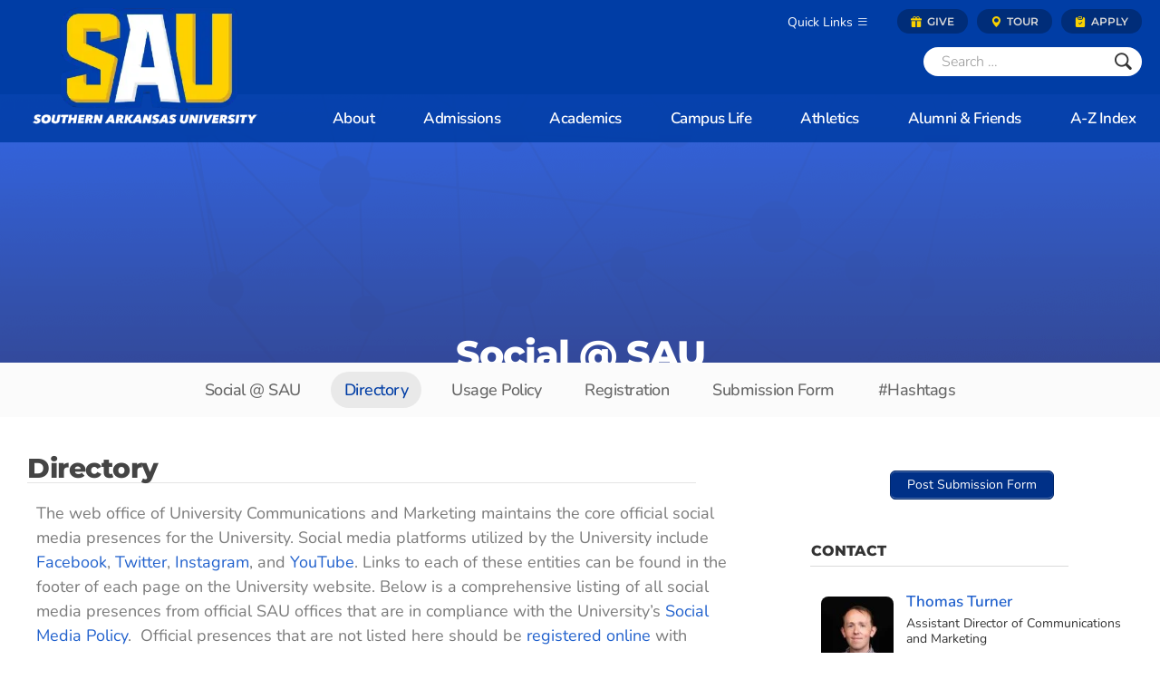

--- FILE ---
content_type: text/html; charset=UTF-8
request_url: https://web.saumag.edu/social/directory/
body_size: 46289
content:
<!DOCTYPE html>
<html lang="en">
<head><script>if(navigator.userAgent.match(/MSIE|Internet Explorer/i)||navigator.userAgent.match(/Trident\/7\..*?rv:11/i)){var href=document.location.href;if(!href.match(/[?&]nowprocket/)){if(href.indexOf("?")==-1){if(href.indexOf("#")==-1){document.location.href=href+"?nowprocket=1"}else{document.location.href=href.replace("#","?nowprocket=1#")}}else{if(href.indexOf("#")==-1){document.location.href=href+"&nowprocket=1"}else{document.location.href=href.replace("#","&nowprocket=1#")}}}}</script><script>(()=>{class RocketLazyLoadScripts{constructor(){this.v="2.0.4",this.userEvents=["keydown","keyup","mousedown","mouseup","mousemove","mouseover","mouseout","touchmove","touchstart","touchend","touchcancel","wheel","click","dblclick","input"],this.attributeEvents=["onblur","onclick","oncontextmenu","ondblclick","onfocus","onmousedown","onmouseenter","onmouseleave","onmousemove","onmouseout","onmouseover","onmouseup","onmousewheel","onscroll","onsubmit"]}async t(){this.i(),this.o(),/iP(ad|hone)/.test(navigator.userAgent)&&this.h(),this.u(),this.l(this),this.m(),this.k(this),this.p(this),this._(),await Promise.all([this.R(),this.L()]),this.lastBreath=Date.now(),this.S(this),this.P(),this.D(),this.O(),this.M(),await this.C(this.delayedScripts.normal),await this.C(this.delayedScripts.defer),await this.C(this.delayedScripts.async),await this.T(),await this.F(),await this.j(),await this.A(),window.dispatchEvent(new Event("rocket-allScriptsLoaded")),this.everythingLoaded=!0,this.lastTouchEnd&&await new Promise(t=>setTimeout(t,500-Date.now()+this.lastTouchEnd)),this.I(),this.H(),this.U(),this.W()}i(){this.CSPIssue=sessionStorage.getItem("rocketCSPIssue"),document.addEventListener("securitypolicyviolation",t=>{this.CSPIssue||"script-src-elem"!==t.violatedDirective||"data"!==t.blockedURI||(this.CSPIssue=!0,sessionStorage.setItem("rocketCSPIssue",!0))},{isRocket:!0})}o(){window.addEventListener("pageshow",t=>{this.persisted=t.persisted,this.realWindowLoadedFired=!0},{isRocket:!0}),window.addEventListener("pagehide",()=>{this.onFirstUserAction=null},{isRocket:!0})}h(){let t;function e(e){t=e}window.addEventListener("touchstart",e,{isRocket:!0}),window.addEventListener("touchend",function i(o){o.changedTouches[0]&&t.changedTouches[0]&&Math.abs(o.changedTouches[0].pageX-t.changedTouches[0].pageX)<10&&Math.abs(o.changedTouches[0].pageY-t.changedTouches[0].pageY)<10&&o.timeStamp-t.timeStamp<200&&(window.removeEventListener("touchstart",e,{isRocket:!0}),window.removeEventListener("touchend",i,{isRocket:!0}),"INPUT"===o.target.tagName&&"text"===o.target.type||(o.target.dispatchEvent(new TouchEvent("touchend",{target:o.target,bubbles:!0})),o.target.dispatchEvent(new MouseEvent("mouseover",{target:o.target,bubbles:!0})),o.target.dispatchEvent(new PointerEvent("click",{target:o.target,bubbles:!0,cancelable:!0,detail:1,clientX:o.changedTouches[0].clientX,clientY:o.changedTouches[0].clientY})),event.preventDefault()))},{isRocket:!0})}q(t){this.userActionTriggered||("mousemove"!==t.type||this.firstMousemoveIgnored?"keyup"===t.type||"mouseover"===t.type||"mouseout"===t.type||(this.userActionTriggered=!0,this.onFirstUserAction&&this.onFirstUserAction()):this.firstMousemoveIgnored=!0),"click"===t.type&&t.preventDefault(),t.stopPropagation(),t.stopImmediatePropagation(),"touchstart"===this.lastEvent&&"touchend"===t.type&&(this.lastTouchEnd=Date.now()),"click"===t.type&&(this.lastTouchEnd=0),this.lastEvent=t.type,t.composedPath&&t.composedPath()[0].getRootNode()instanceof ShadowRoot&&(t.rocketTarget=t.composedPath()[0]),this.savedUserEvents.push(t)}u(){this.savedUserEvents=[],this.userEventHandler=this.q.bind(this),this.userEvents.forEach(t=>window.addEventListener(t,this.userEventHandler,{passive:!1,isRocket:!0})),document.addEventListener("visibilitychange",this.userEventHandler,{isRocket:!0})}U(){this.userEvents.forEach(t=>window.removeEventListener(t,this.userEventHandler,{passive:!1,isRocket:!0})),document.removeEventListener("visibilitychange",this.userEventHandler,{isRocket:!0}),this.savedUserEvents.forEach(t=>{(t.rocketTarget||t.target).dispatchEvent(new window[t.constructor.name](t.type,t))})}m(){const t="return false",e=Array.from(this.attributeEvents,t=>"data-rocket-"+t),i="["+this.attributeEvents.join("],[")+"]",o="[data-rocket-"+this.attributeEvents.join("],[data-rocket-")+"]",s=(e,i,o)=>{o&&o!==t&&(e.setAttribute("data-rocket-"+i,o),e["rocket"+i]=new Function("event",o),e.setAttribute(i,t))};new MutationObserver(t=>{for(const n of t)"attributes"===n.type&&(n.attributeName.startsWith("data-rocket-")||this.everythingLoaded?n.attributeName.startsWith("data-rocket-")&&this.everythingLoaded&&this.N(n.target,n.attributeName.substring(12)):s(n.target,n.attributeName,n.target.getAttribute(n.attributeName))),"childList"===n.type&&n.addedNodes.forEach(t=>{if(t.nodeType===Node.ELEMENT_NODE)if(this.everythingLoaded)for(const i of[t,...t.querySelectorAll(o)])for(const t of i.getAttributeNames())e.includes(t)&&this.N(i,t.substring(12));else for(const e of[t,...t.querySelectorAll(i)])for(const t of e.getAttributeNames())this.attributeEvents.includes(t)&&s(e,t,e.getAttribute(t))})}).observe(document,{subtree:!0,childList:!0,attributeFilter:[...this.attributeEvents,...e]})}I(){this.attributeEvents.forEach(t=>{document.querySelectorAll("[data-rocket-"+t+"]").forEach(e=>{this.N(e,t)})})}N(t,e){const i=t.getAttribute("data-rocket-"+e);i&&(t.setAttribute(e,i),t.removeAttribute("data-rocket-"+e))}k(t){Object.defineProperty(HTMLElement.prototype,"onclick",{get(){return this.rocketonclick||null},set(e){this.rocketonclick=e,this.setAttribute(t.everythingLoaded?"onclick":"data-rocket-onclick","this.rocketonclick(event)")}})}S(t){function e(e,i){let o=e[i];e[i]=null,Object.defineProperty(e,i,{get:()=>o,set(s){t.everythingLoaded?o=s:e["rocket"+i]=o=s}})}e(document,"onreadystatechange"),e(window,"onload"),e(window,"onpageshow");try{Object.defineProperty(document,"readyState",{get:()=>t.rocketReadyState,set(e){t.rocketReadyState=e},configurable:!0}),document.readyState="loading"}catch(t){console.log("WPRocket DJE readyState conflict, bypassing")}}l(t){this.originalAddEventListener=EventTarget.prototype.addEventListener,this.originalRemoveEventListener=EventTarget.prototype.removeEventListener,this.savedEventListeners=[],EventTarget.prototype.addEventListener=function(e,i,o){o&&o.isRocket||!t.B(e,this)&&!t.userEvents.includes(e)||t.B(e,this)&&!t.userActionTriggered||e.startsWith("rocket-")||t.everythingLoaded?t.originalAddEventListener.call(this,e,i,o):(t.savedEventListeners.push({target:this,remove:!1,type:e,func:i,options:o}),"mouseenter"!==e&&"mouseleave"!==e||t.originalAddEventListener.call(this,e,t.savedUserEvents.push,o))},EventTarget.prototype.removeEventListener=function(e,i,o){o&&o.isRocket||!t.B(e,this)&&!t.userEvents.includes(e)||t.B(e,this)&&!t.userActionTriggered||e.startsWith("rocket-")||t.everythingLoaded?t.originalRemoveEventListener.call(this,e,i,o):t.savedEventListeners.push({target:this,remove:!0,type:e,func:i,options:o})}}J(t,e){this.savedEventListeners=this.savedEventListeners.filter(i=>{let o=i.type,s=i.target||window;return e!==o||t!==s||(this.B(o,s)&&(i.type="rocket-"+o),this.$(i),!1)})}H(){EventTarget.prototype.addEventListener=this.originalAddEventListener,EventTarget.prototype.removeEventListener=this.originalRemoveEventListener,this.savedEventListeners.forEach(t=>this.$(t))}$(t){t.remove?this.originalRemoveEventListener.call(t.target,t.type,t.func,t.options):this.originalAddEventListener.call(t.target,t.type,t.func,t.options)}p(t){let e;function i(e){return t.everythingLoaded?e:e.split(" ").map(t=>"load"===t||t.startsWith("load.")?"rocket-jquery-load":t).join(" ")}function o(o){function s(e){const s=o.fn[e];o.fn[e]=o.fn.init.prototype[e]=function(){return this[0]===window&&t.userActionTriggered&&("string"==typeof arguments[0]||arguments[0]instanceof String?arguments[0]=i(arguments[0]):"object"==typeof arguments[0]&&Object.keys(arguments[0]).forEach(t=>{const e=arguments[0][t];delete arguments[0][t],arguments[0][i(t)]=e})),s.apply(this,arguments),this}}if(o&&o.fn&&!t.allJQueries.includes(o)){const e={DOMContentLoaded:[],"rocket-DOMContentLoaded":[]};for(const t in e)document.addEventListener(t,()=>{e[t].forEach(t=>t())},{isRocket:!0});o.fn.ready=o.fn.init.prototype.ready=function(i){function s(){parseInt(o.fn.jquery)>2?setTimeout(()=>i.bind(document)(o)):i.bind(document)(o)}return"function"==typeof i&&(t.realDomReadyFired?!t.userActionTriggered||t.fauxDomReadyFired?s():e["rocket-DOMContentLoaded"].push(s):e.DOMContentLoaded.push(s)),o([])},s("on"),s("one"),s("off"),t.allJQueries.push(o)}e=o}t.allJQueries=[],o(window.jQuery),Object.defineProperty(window,"jQuery",{get:()=>e,set(t){o(t)}})}P(){const t=new Map;document.write=document.writeln=function(e){const i=document.currentScript,o=document.createRange(),s=i.parentElement;let n=t.get(i);void 0===n&&(n=i.nextSibling,t.set(i,n));const c=document.createDocumentFragment();o.setStart(c,0),c.appendChild(o.createContextualFragment(e)),s.insertBefore(c,n)}}async R(){return new Promise(t=>{this.userActionTriggered?t():this.onFirstUserAction=t})}async L(){return new Promise(t=>{document.addEventListener("DOMContentLoaded",()=>{this.realDomReadyFired=!0,t()},{isRocket:!0})})}async j(){return this.realWindowLoadedFired?Promise.resolve():new Promise(t=>{window.addEventListener("load",t,{isRocket:!0})})}M(){this.pendingScripts=[];this.scriptsMutationObserver=new MutationObserver(t=>{for(const e of t)e.addedNodes.forEach(t=>{"SCRIPT"!==t.tagName||t.noModule||t.isWPRocket||this.pendingScripts.push({script:t,promise:new Promise(e=>{const i=()=>{const i=this.pendingScripts.findIndex(e=>e.script===t);i>=0&&this.pendingScripts.splice(i,1),e()};t.addEventListener("load",i,{isRocket:!0}),t.addEventListener("error",i,{isRocket:!0}),setTimeout(i,1e3)})})})}),this.scriptsMutationObserver.observe(document,{childList:!0,subtree:!0})}async F(){await this.X(),this.pendingScripts.length?(await this.pendingScripts[0].promise,await this.F()):this.scriptsMutationObserver.disconnect()}D(){this.delayedScripts={normal:[],async:[],defer:[]},document.querySelectorAll("script[type$=rocketlazyloadscript]").forEach(t=>{t.hasAttribute("data-rocket-src")?t.hasAttribute("async")&&!1!==t.async?this.delayedScripts.async.push(t):t.hasAttribute("defer")&&!1!==t.defer||"module"===t.getAttribute("data-rocket-type")?this.delayedScripts.defer.push(t):this.delayedScripts.normal.push(t):this.delayedScripts.normal.push(t)})}async _(){await this.L();let t=[];document.querySelectorAll("script[type$=rocketlazyloadscript][data-rocket-src]").forEach(e=>{let i=e.getAttribute("data-rocket-src");if(i&&!i.startsWith("data:")){i.startsWith("//")&&(i=location.protocol+i);try{const o=new URL(i).origin;o!==location.origin&&t.push({src:o,crossOrigin:e.crossOrigin||"module"===e.getAttribute("data-rocket-type")})}catch(t){}}}),t=[...new Map(t.map(t=>[JSON.stringify(t),t])).values()],this.Y(t,"preconnect")}async G(t){if(await this.K(),!0!==t.noModule||!("noModule"in HTMLScriptElement.prototype))return new Promise(e=>{let i;function o(){(i||t).setAttribute("data-rocket-status","executed"),e()}try{if(navigator.userAgent.includes("Firefox/")||""===navigator.vendor||this.CSPIssue)i=document.createElement("script"),[...t.attributes].forEach(t=>{let e=t.nodeName;"type"!==e&&("data-rocket-type"===e&&(e="type"),"data-rocket-src"===e&&(e="src"),i.setAttribute(e,t.nodeValue))}),t.text&&(i.text=t.text),t.nonce&&(i.nonce=t.nonce),i.hasAttribute("src")?(i.addEventListener("load",o,{isRocket:!0}),i.addEventListener("error",()=>{i.setAttribute("data-rocket-status","failed-network"),e()},{isRocket:!0}),setTimeout(()=>{i.isConnected||e()},1)):(i.text=t.text,o()),i.isWPRocket=!0,t.parentNode.replaceChild(i,t);else{const i=t.getAttribute("data-rocket-type"),s=t.getAttribute("data-rocket-src");i?(t.type=i,t.removeAttribute("data-rocket-type")):t.removeAttribute("type"),t.addEventListener("load",o,{isRocket:!0}),t.addEventListener("error",i=>{this.CSPIssue&&i.target.src.startsWith("data:")?(console.log("WPRocket: CSP fallback activated"),t.removeAttribute("src"),this.G(t).then(e)):(t.setAttribute("data-rocket-status","failed-network"),e())},{isRocket:!0}),s?(t.fetchPriority="high",t.removeAttribute("data-rocket-src"),t.src=s):t.src="data:text/javascript;base64,"+window.btoa(unescape(encodeURIComponent(t.text)))}}catch(i){t.setAttribute("data-rocket-status","failed-transform"),e()}});t.setAttribute("data-rocket-status","skipped")}async C(t){const e=t.shift();return e?(e.isConnected&&await this.G(e),this.C(t)):Promise.resolve()}O(){this.Y([...this.delayedScripts.normal,...this.delayedScripts.defer,...this.delayedScripts.async],"preload")}Y(t,e){this.trash=this.trash||[];let i=!0;var o=document.createDocumentFragment();t.forEach(t=>{const s=t.getAttribute&&t.getAttribute("data-rocket-src")||t.src;if(s&&!s.startsWith("data:")){const n=document.createElement("link");n.href=s,n.rel=e,"preconnect"!==e&&(n.as="script",n.fetchPriority=i?"high":"low"),t.getAttribute&&"module"===t.getAttribute("data-rocket-type")&&(n.crossOrigin=!0),t.crossOrigin&&(n.crossOrigin=t.crossOrigin),t.integrity&&(n.integrity=t.integrity),t.nonce&&(n.nonce=t.nonce),o.appendChild(n),this.trash.push(n),i=!1}}),document.head.appendChild(o)}W(){this.trash.forEach(t=>t.remove())}async T(){try{document.readyState="interactive"}catch(t){}this.fauxDomReadyFired=!0;try{await this.K(),this.J(document,"readystatechange"),document.dispatchEvent(new Event("rocket-readystatechange")),await this.K(),document.rocketonreadystatechange&&document.rocketonreadystatechange(),await this.K(),this.J(document,"DOMContentLoaded"),document.dispatchEvent(new Event("rocket-DOMContentLoaded")),await this.K(),this.J(window,"DOMContentLoaded"),window.dispatchEvent(new Event("rocket-DOMContentLoaded"))}catch(t){console.error(t)}}async A(){try{document.readyState="complete"}catch(t){}try{await this.K(),this.J(document,"readystatechange"),document.dispatchEvent(new Event("rocket-readystatechange")),await this.K(),document.rocketonreadystatechange&&document.rocketonreadystatechange(),await this.K(),this.J(window,"load"),window.dispatchEvent(new Event("rocket-load")),await this.K(),window.rocketonload&&window.rocketonload(),await this.K(),this.allJQueries.forEach(t=>t(window).trigger("rocket-jquery-load")),await this.K(),this.J(window,"pageshow");const t=new Event("rocket-pageshow");t.persisted=this.persisted,window.dispatchEvent(t),await this.K(),window.rocketonpageshow&&window.rocketonpageshow({persisted:this.persisted})}catch(t){console.error(t)}}async K(){Date.now()-this.lastBreath>45&&(await this.X(),this.lastBreath=Date.now())}async X(){return document.hidden?new Promise(t=>setTimeout(t)):new Promise(t=>requestAnimationFrame(t))}B(t,e){return e===document&&"readystatechange"===t||(e===document&&"DOMContentLoaded"===t||(e===window&&"DOMContentLoaded"===t||(e===window&&"load"===t||e===window&&"pageshow"===t)))}static run(){(new RocketLazyLoadScripts).t()}}RocketLazyLoadScripts.run()})();</script>
<meta name="viewport" content="width=device-width, initial-scale=1" />
<title>Directory | Social @ SAU | Southern Arkansas University</title>
<link data-rocket-prefetch href="https://stapecdn.com" rel="dns-prefetch">
<link data-rocket-prefetch href="https://connect.facebook.net" rel="dns-prefetch">
<link data-rocket-prefetch href="https://analytics.tiktok.com" rel="dns-prefetch">
<link data-rocket-prefetch href="https://gtm.saumag.edu" rel="dns-prefetch">
<link data-rocket-prefetch href="https://web-9635.kxcdn.com" rel="dns-prefetch">
<link data-rocket-prefetch href="https://googleads.g.doubleclick.net" rel="dns-prefetch">
<link crossorigin data-rocket-preload as="font" href="https://web-9635.kxcdn.com/social/wp-content/themes/sau-cce2/css/fonts/bootstrap-icons.woff2?dd67030699838ea613ee6dbda90effa6" rel="preload">
<link crossorigin data-rocket-preload as="font" href="https://web-9635.kxcdn.com/social/wp-content/plugins/elementor/assets/lib/font-awesome/webfonts/fa-brands-400.woff2" rel="preload">
<link crossorigin data-rocket-preload as="font" href="https://web-9635.kxcdn.com/social/wp-content/cache/fonts/122/google-fonts/fonts/s/montserrat/v29/JTUQjIg1_i6t8kCHKm459WxRyS7m.woff2" rel="preload">
<link crossorigin data-rocket-preload as="font" href="https://web-9635.kxcdn.com/social/wp-content/cache/fonts/122/google-fonts/fonts/s/montserrat/v29/JTUSjIg1_i6t8kCHKm459Wlhyw.woff2" rel="preload">
<link crossorigin data-rocket-preload as="font" href="https://web-9635.kxcdn.com/social/wp-content/cache/fonts/122/google-fonts/fonts/s/nunito/v26/XRXX3I6Li01BKofIMNaDRs4.woff2" rel="preload">
<link crossorigin data-rocket-preload as="font" href="https://web-9635.kxcdn.com/social/wp-content/cache/fonts/122/google-fonts/fonts/s/nunito/v26/XRXV3I6Li01BKofINeaB.woff2" rel="preload">
<style id="wpr-usedcss">img:is([sizes=auto i],[sizes^="auto," i]){contain-intrinsic-size:3000px 1500px}img.emoji{display:inline!important;border:none!important;box-shadow:none!important;height:1em!important;width:1em!important;margin:0 .07em!important;vertical-align:-.1em!important;background:0 0!important;padding:0!important}:root{--wp--preset--aspect-ratio--square:1;--wp--preset--aspect-ratio--4-3:4/3;--wp--preset--aspect-ratio--3-4:3/4;--wp--preset--aspect-ratio--3-2:3/2;--wp--preset--aspect-ratio--2-3:2/3;--wp--preset--aspect-ratio--16-9:16/9;--wp--preset--aspect-ratio--9-16:9/16;--wp--preset--color--black:#000000;--wp--preset--color--cyan-bluish-gray:#abb8c3;--wp--preset--color--white:#ffffff;--wp--preset--color--pale-pink:#f78da7;--wp--preset--color--vivid-red:#cf2e2e;--wp--preset--color--luminous-vivid-orange:#ff6900;--wp--preset--color--luminous-vivid-amber:#fcb900;--wp--preset--color--light-green-cyan:#7bdcb5;--wp--preset--color--vivid-green-cyan:#00d084;--wp--preset--color--pale-cyan-blue:#8ed1fc;--wp--preset--color--vivid-cyan-blue:#0693e3;--wp--preset--color--vivid-purple:#9b51e0;--wp--preset--gradient--vivid-cyan-blue-to-vivid-purple:linear-gradient(135deg,rgba(6, 147, 227, 1) 0%,rgb(155, 81, 224) 100%);--wp--preset--gradient--light-green-cyan-to-vivid-green-cyan:linear-gradient(135deg,rgb(122, 220, 180) 0%,rgb(0, 208, 130) 100%);--wp--preset--gradient--luminous-vivid-amber-to-luminous-vivid-orange:linear-gradient(135deg,rgba(252, 185, 0, 1) 0%,rgba(255, 105, 0, 1) 100%);--wp--preset--gradient--luminous-vivid-orange-to-vivid-red:linear-gradient(135deg,rgba(255, 105, 0, 1) 0%,rgb(207, 46, 46) 100%);--wp--preset--gradient--very-light-gray-to-cyan-bluish-gray:linear-gradient(135deg,rgb(238, 238, 238) 0%,rgb(169, 184, 195) 100%);--wp--preset--gradient--cool-to-warm-spectrum:linear-gradient(135deg,rgb(74, 234, 220) 0%,rgb(151, 120, 209) 20%,rgb(207, 42, 186) 40%,rgb(238, 44, 130) 60%,rgb(251, 105, 98) 80%,rgb(254, 248, 76) 100%);--wp--preset--gradient--blush-light-purple:linear-gradient(135deg,rgb(255, 206, 236) 0%,rgb(152, 150, 240) 100%);--wp--preset--gradient--blush-bordeaux:linear-gradient(135deg,rgb(254, 205, 165) 0%,rgb(254, 45, 45) 50%,rgb(107, 0, 62) 100%);--wp--preset--gradient--luminous-dusk:linear-gradient(135deg,rgb(255, 203, 112) 0%,rgb(199, 81, 192) 50%,rgb(65, 88, 208) 100%);--wp--preset--gradient--pale-ocean:linear-gradient(135deg,rgb(255, 245, 203) 0%,rgb(182, 227, 212) 50%,rgb(51, 167, 181) 100%);--wp--preset--gradient--electric-grass:linear-gradient(135deg,rgb(202, 248, 128) 0%,rgb(113, 206, 126) 100%);--wp--preset--gradient--midnight:linear-gradient(135deg,rgb(2, 3, 129) 0%,rgb(40, 116, 252) 100%);--wp--preset--font-size--small:13px;--wp--preset--font-size--medium:20px;--wp--preset--font-size--large:36px;--wp--preset--font-size--x-large:42px;--wp--preset--spacing--20:0.44rem;--wp--preset--spacing--30:0.67rem;--wp--preset--spacing--40:1rem;--wp--preset--spacing--50:1.5rem;--wp--preset--spacing--60:2.25rem;--wp--preset--spacing--70:3.38rem;--wp--preset--spacing--80:5.06rem;--wp--preset--shadow--natural:6px 6px 9px rgba(0, 0, 0, .2);--wp--preset--shadow--deep:12px 12px 50px rgba(0, 0, 0, .4);--wp--preset--shadow--sharp:6px 6px 0px rgba(0, 0, 0, .2);--wp--preset--shadow--outlined:6px 6px 0px -3px rgba(255, 255, 255, 1),6px 6px rgba(0, 0, 0, 1);--wp--preset--shadow--crisp:6px 6px 0px rgba(0, 0, 0, 1)}:where(.is-layout-flex){gap:.5em}:where(.is-layout-grid){gap:.5em}:where(.wp-block-post-template.is-layout-flex){gap:1.25em}:where(.wp-block-post-template.is-layout-grid){gap:1.25em}:where(.wp-block-columns.is-layout-flex){gap:2em}:where(.wp-block-columns.is-layout-grid){gap:2em}:root :where(.wp-block-pullquote){font-size:1.5em;line-height:1.6}:root{--bs-blue:#0d6efd;--bs-indigo:#6610f2;--bs-purple:#6f42c1;--bs-pink:#d63384;--bs-red:#dc3545;--bs-orange:#fd7e14;--bs-yellow:#ffc107;--bs-green:#198754;--bs-teal:#20c997;--bs-cyan:#0dcaf0;--bs-black:#000;--bs-white:#fff;--bs-gray:#6c757d;--bs-gray-dark:#343a40;--bs-gray-100:#f8f9fa;--bs-gray-200:#e9ecef;--bs-gray-300:#dee2e6;--bs-gray-400:#ced4da;--bs-gray-500:#adb5bd;--bs-gray-600:#6c757d;--bs-gray-700:#495057;--bs-gray-800:#343a40;--bs-gray-900:#212529;--bs-primary:#0d6efd;--bs-secondary:#6c757d;--bs-success:#198754;--bs-info:#0dcaf0;--bs-warning:#ffc107;--bs-danger:#dc3545;--bs-light:#f8f9fa;--bs-dark:#212529;--bs-primary-rgb:13,110,253;--bs-secondary-rgb:108,117,125;--bs-success-rgb:25,135,84;--bs-info-rgb:13,202,240;--bs-warning-rgb:255,193,7;--bs-danger-rgb:220,53,69;--bs-light-rgb:248,249,250;--bs-dark-rgb:33,37,41;--bs-primary-text-emphasis:#052c65;--bs-secondary-text-emphasis:#2b2f32;--bs-success-text-emphasis:#0a3622;--bs-info-text-emphasis:#055160;--bs-warning-text-emphasis:#664d03;--bs-danger-text-emphasis:#58151c;--bs-light-text-emphasis:#495057;--bs-dark-text-emphasis:#495057;--bs-primary-bg-subtle:#cfe2ff;--bs-secondary-bg-subtle:#e2e3e5;--bs-success-bg-subtle:#d1e7dd;--bs-info-bg-subtle:#cff4fc;--bs-warning-bg-subtle:#fff3cd;--bs-danger-bg-subtle:#f8d7da;--bs-light-bg-subtle:#fcfcfd;--bs-dark-bg-subtle:#ced4da;--bs-primary-border-subtle:#9ec5fe;--bs-secondary-border-subtle:#c4c8cb;--bs-success-border-subtle:#a3cfbb;--bs-info-border-subtle:#9eeaf9;--bs-warning-border-subtle:#ffe69c;--bs-danger-border-subtle:#f1aeb5;--bs-light-border-subtle:#e9ecef;--bs-dark-border-subtle:#adb5bd;--bs-white-rgb:255,255,255;--bs-black-rgb:0,0,0;--bs-font-sans-serif:system-ui,-apple-system,"Segoe UI",Roboto,"Helvetica Neue","Noto Sans","Liberation Sans",Arial,sans-serif,"Apple Color Emoji","Segoe UI Emoji","Segoe UI Symbol","Noto Color Emoji";--bs-font-monospace:SFMono-Regular,Menlo,Monaco,Consolas,"Liberation Mono","Courier New",monospace;--bs-gradient:linear-gradient(180deg, rgba(255, 255, 255, .15), rgba(255, 255, 255, 0));--bs-body-font-family:var(--bs-font-sans-serif);--bs-body-font-size:1rem;--bs-body-font-weight:400;--bs-body-line-height:1.5;--bs-body-color:#212529;--bs-body-color-rgb:33,37,41;--bs-body-bg:#fff;--bs-body-bg-rgb:255,255,255;--bs-emphasis-color:#000;--bs-emphasis-color-rgb:0,0,0;--bs-secondary-color:rgba(33, 37, 41, .75);--bs-secondary-color-rgb:33,37,41;--bs-secondary-bg:#e9ecef;--bs-secondary-bg-rgb:233,236,239;--bs-tertiary-color:rgba(33, 37, 41, .5);--bs-tertiary-color-rgb:33,37,41;--bs-tertiary-bg:#f8f9fa;--bs-tertiary-bg-rgb:248,249,250;--bs-heading-color:inherit;--bs-link-color:#0d6efd;--bs-link-color-rgb:13,110,253;--bs-link-decoration:underline;--bs-link-hover-color:#0a58ca;--bs-link-hover-color-rgb:10,88,202;--bs-code-color:#d63384;--bs-highlight-color:#212529;--bs-highlight-bg:#fff3cd;--bs-border-width:1px;--bs-border-style:solid;--bs-border-color:#dee2e6;--bs-border-color-translucent:rgba(0, 0, 0, .175);--bs-border-radius:0.375rem;--bs-border-radius-sm:0.25rem;--bs-border-radius-lg:0.5rem;--bs-border-radius-xl:1rem;--bs-border-radius-xxl:2rem;--bs-border-radius-2xl:var(--bs-border-radius-xxl);--bs-border-radius-pill:50rem;--bs-box-shadow:0 0.5rem 1rem rgba(0, 0, 0, .15);--bs-box-shadow-sm:0 0.125rem 0.25rem rgba(0, 0, 0, .075);--bs-box-shadow-lg:0 1rem 3rem rgba(0, 0, 0, .175);--bs-box-shadow-inset:inset 0 1px 2px rgba(0, 0, 0, .075);--bs-focus-ring-width:0.25rem;--bs-focus-ring-opacity:0.25;--bs-focus-ring-color:rgba(13, 110, 253, .25);--bs-form-valid-color:#198754;--bs-form-valid-border-color:#198754;--bs-form-invalid-color:#dc3545;--bs-form-invalid-border-color:#dc3545}*,::after,::before{box-sizing:border-box}body{margin:0;font-family:var(--bs-body-font-family);font-size:var(--bs-body-font-size);font-weight:var(--bs-body-font-weight);line-height:var(--bs-body-line-height);color:var(--bs-body-color);text-align:var(--bs-body-text-align);background-color:var(--bs-body-bg);-webkit-text-size-adjust:100%;-webkit-tap-highlight-color:transparent}hr{margin:1rem 0;color:inherit;border:0;border-top:var(--bs-border-width) solid;opacity:.25}h1,h2,h3{margin-top:0;margin-bottom:.5rem;font-weight:500;line-height:1.2;color:var(--bs-heading-color)}h1{font-size:calc(1.375rem + 1.5vw)}@media (min-width:1200px){h1{font-size:2.5rem}}h2{font-size:calc(1.325rem + .9vw)}@media (min-width:1200px){h2{font-size:2rem}}h3{font-size:calc(1.3rem + .6vw)}@media (min-width:1200px){h3{font-size:1.75rem}}p{margin-top:0;margin-bottom:1rem}address{margin-bottom:1rem;font-style:normal;line-height:inherit}ul{padding-left:2rem}ul{margin-top:0;margin-bottom:1rem}ul ul{margin-bottom:0}dt{font-weight:700}b{font-weight:bolder}.small,small{font-size:.875em}a{color:rgba(var(--bs-link-color-rgb),var(--bs-link-opacity,1));text-decoration:underline}a:hover{--bs-link-color-rgb:var(--bs-link-hover-color-rgb)}a:not([href]):not([class]),a:not([href]):not([class]):hover{color:inherit;text-decoration:none}code{font-family:var(--bs-font-monospace);font-size:1em}code{font-size:.875em;color:var(--bs-code-color);word-wrap:break-word}a>code{color:inherit}img,svg{vertical-align:middle}table{caption-side:bottom;border-collapse:collapse}caption{padding-top:.5rem;padding-bottom:.5rem;color:var(--bs-secondary-color);text-align:left}th{text-align:inherit;text-align:-webkit-match-parent}tbody,td,tfoot,th,thead,tr{border-color:inherit;border-style:solid;border-width:0}label{display:inline-block}button{border-radius:0}button:focus:not(:focus-visible){outline:0}button,input,optgroup,select,textarea{margin:0;font-family:inherit;font-size:inherit;line-height:inherit}[role=button]{cursor:pointer}select{word-wrap:normal}select:disabled{opacity:1}[list]:not([type=date]):not([type=datetime-local]):not([type=month]):not([type=week]):not([type=time])::-webkit-calendar-picker-indicator{display:none!important}[type=button],[type=reset],[type=submit],button{-webkit-appearance:button}[type=button]:not(:disabled),[type=reset]:not(:disabled),[type=submit]:not(:disabled),button:not(:disabled){cursor:pointer}::-moz-focus-inner{padding:0;border-style:none}textarea{resize:vertical}fieldset{min-width:0;padding:0;margin:0;border:0}legend{float:left;width:100%;padding:0;margin-bottom:.5rem;font-size:calc(1.275rem + .3vw);line-height:inherit}legend+*{clear:left}::-webkit-datetime-edit-day-field,::-webkit-datetime-edit-fields-wrapper,::-webkit-datetime-edit-hour-field,::-webkit-datetime-edit-minute,::-webkit-datetime-edit-month-field,::-webkit-datetime-edit-text,::-webkit-datetime-edit-year-field{padding:0}::-webkit-inner-spin-button{height:auto}[type=search]{-webkit-appearance:textfield;outline-offset:-2px}::-webkit-search-decoration{-webkit-appearance:none}::-webkit-color-swatch-wrapper{padding:0}::-webkit-file-upload-button{font:inherit;-webkit-appearance:button}::file-selector-button{font:inherit;-webkit-appearance:button}output{display:inline-block}iframe{border:0}summary{display:list-item;cursor:pointer}progress{vertical-align:baseline}[hidden]{display:none!important}.container{--bs-gutter-x:1.5rem;--bs-gutter-y:0;width:100%;padding-right:calc(var(--bs-gutter-x) * .5);padding-left:calc(var(--bs-gutter-x) * .5);margin-right:auto;margin-left:auto}@media (min-width:576px){.container{max-width:540px}}@media (min-width:768px){.container{max-width:720px}}@media (min-width:992px){.container{max-width:960px}}@media (min-width:1200px){legend{font-size:1.5rem}.container{max-width:1140px}}@media (min-width:1400px){.container{max-width:1320px}}:root{--bs-breakpoint-xs:0;--bs-breakpoint-sm:576px;--bs-breakpoint-md:768px;--bs-breakpoint-lg:992px;--bs-breakpoint-xl:1200px;--bs-breakpoint-xxl:1400px}.row{--bs-gutter-x:1.5rem;--bs-gutter-y:0;display:flex;flex-wrap:wrap;margin-top:calc(-1 * var(--bs-gutter-y));margin-right:calc(-.5 * var(--bs-gutter-x));margin-left:calc(-.5 * var(--bs-gutter-x))}.row>*{flex-shrink:0;width:100%;max-width:100%;padding-right:calc(var(--bs-gutter-x) * .5);padding-left:calc(var(--bs-gutter-x) * .5);margin-top:var(--bs-gutter-y)}.table{--bs-table-color-type:initial;--bs-table-bg-type:initial;--bs-table-color-state:initial;--bs-table-bg-state:initial;--bs-table-color:var(--bs-emphasis-color);--bs-table-bg:var(--bs-body-bg);--bs-table-border-color:var(--bs-border-color);--bs-table-accent-bg:transparent;--bs-table-striped-color:var(--bs-emphasis-color);--bs-table-striped-bg:rgba(var(--bs-emphasis-color-rgb), 0.05);--bs-table-active-color:var(--bs-emphasis-color);--bs-table-active-bg:rgba(var(--bs-emphasis-color-rgb), 0.1);--bs-table-hover-color:var(--bs-emphasis-color);--bs-table-hover-bg:rgba(var(--bs-emphasis-color-rgb), 0.075);width:100%;margin-bottom:1rem;vertical-align:top;border-color:var(--bs-table-border-color)}.table>:not(caption)>*>*{padding:.5rem;color:var(--bs-table-color-state,var(--bs-table-color-type,var(--bs-table-color)));background-color:var(--bs-table-bg);border-bottom-width:var(--bs-border-width);box-shadow:inset 0 0 0 9999px var(--bs-table-bg-state,var(--bs-table-bg-type,var(--bs-table-accent-bg)))}.table>tbody{vertical-align:inherit}.table>thead{vertical-align:bottom}.fade{transition:opacity .15s linear}@media (prefers-reduced-motion:reduce){.fade{transition:none}}.fade:not(.show){opacity:0}.collapse:not(.show){display:none}.collapsing{height:0;overflow:hidden;transition:height .35s ease}.collapsing.collapse-horizontal{width:0;height:auto;transition:width .35s ease}@media (prefers-reduced-motion:reduce){.collapsing{transition:none}.collapsing.collapse-horizontal{transition:none}}.dropdown,.dropdown-center,.dropend,.dropstart,.dropup,.dropup-center{position:relative}.dropdown-toggle{white-space:nowrap}.dropdown-toggle::after{display:inline-block;margin-left:.255em;vertical-align:.255em;content:"";border-top:.3em solid;border-right:.3em solid transparent;border-bottom:0;border-left:.3em solid transparent}.dropdown-toggle:empty::after{margin-left:0}.dropdown-menu{--bs-dropdown-zindex:1000;--bs-dropdown-min-width:10rem;--bs-dropdown-padding-x:0;--bs-dropdown-padding-y:0.5rem;--bs-dropdown-spacer:0.125rem;--bs-dropdown-font-size:1rem;--bs-dropdown-color:var(--bs-body-color);--bs-dropdown-bg:var(--bs-body-bg);--bs-dropdown-border-color:var(--bs-border-color-translucent);--bs-dropdown-border-radius:var(--bs-border-radius);--bs-dropdown-border-width:var(--bs-border-width);--bs-dropdown-inner-border-radius:calc(var(--bs-border-radius) - var(--bs-border-width));--bs-dropdown-divider-bg:var(--bs-border-color-translucent);--bs-dropdown-divider-margin-y:0.5rem;--bs-dropdown-box-shadow:var(--bs-box-shadow);--bs-dropdown-link-color:var(--bs-body-color);--bs-dropdown-link-hover-color:var(--bs-body-color);--bs-dropdown-link-hover-bg:var(--bs-tertiary-bg);--bs-dropdown-link-active-color:#fff;--bs-dropdown-link-active-bg:#0d6efd;--bs-dropdown-link-disabled-color:var(--bs-tertiary-color);--bs-dropdown-item-padding-x:1rem;--bs-dropdown-item-padding-y:0.25rem;--bs-dropdown-header-color:#6c757d;--bs-dropdown-header-padding-x:1rem;--bs-dropdown-header-padding-y:0.5rem;position:absolute;z-index:var(--bs-dropdown-zindex);display:none;min-width:var(--bs-dropdown-min-width);padding:var(--bs-dropdown-padding-y) var(--bs-dropdown-padding-x);margin:0;font-size:var(--bs-dropdown-font-size);color:var(--bs-dropdown-color);text-align:left;list-style:none;background-color:var(--bs-dropdown-bg);background-clip:padding-box;border:var(--bs-dropdown-border-width) solid var(--bs-dropdown-border-color);border-radius:var(--bs-dropdown-border-radius)}.dropup .dropdown-toggle::after{display:inline-block;margin-left:.255em;vertical-align:.255em;content:"";border-top:0;border-right:.3em solid transparent;border-bottom:.3em solid;border-left:.3em solid transparent}.dropup .dropdown-toggle:empty::after{margin-left:0}.dropend .dropdown-toggle::after{display:inline-block;margin-left:.255em;vertical-align:.255em;content:"";border-top:.3em solid transparent;border-right:0;border-bottom:.3em solid transparent;border-left:.3em solid}.dropend .dropdown-toggle:empty::after{margin-left:0}.dropend .dropdown-toggle::after{vertical-align:0}.dropstart .dropdown-toggle::after{display:inline-block;margin-left:.255em;vertical-align:.255em;content:""}.dropstart .dropdown-toggle::after{display:none}.dropstart .dropdown-toggle::before{display:inline-block;margin-right:.255em;vertical-align:.255em;content:"";border-top:.3em solid transparent;border-right:.3em solid;border-bottom:.3em solid transparent}.dropstart .dropdown-toggle:empty::after{margin-left:0}.dropstart .dropdown-toggle::before{vertical-align:0}.dropdown-item{display:block;width:100%;padding:var(--bs-dropdown-item-padding-y) var(--bs-dropdown-item-padding-x);clear:both;font-weight:400;color:var(--bs-dropdown-link-color);text-align:inherit;text-decoration:none;white-space:nowrap;background-color:transparent;border:0;border-radius:var(--bs-dropdown-item-border-radius,0)}.dropdown-item:focus,.dropdown-item:hover{color:var(--bs-dropdown-link-hover-color);background-color:var(--bs-dropdown-link-hover-bg)}.dropdown-item.active,.dropdown-item:active{color:var(--bs-dropdown-link-active-color);text-decoration:none;background-color:var(--bs-dropdown-link-active-bg)}.dropdown-item.disabled,.dropdown-item:disabled{color:var(--bs-dropdown-link-disabled-color);pointer-events:none;background-color:transparent}.dropdown-menu.show{display:block}.nav{--bs-nav-link-padding-x:1rem;--bs-nav-link-padding-y:0.5rem;--bs-nav-link-font-weight: ;--bs-nav-link-color:var(--bs-link-color);--bs-nav-link-hover-color:var(--bs-link-hover-color);--bs-nav-link-disabled-color:var(--bs-secondary-color);display:flex;flex-wrap:wrap;padding-left:0;margin-bottom:0;list-style:none}.nav-link{display:block;padding:var(--bs-nav-link-padding-y) var(--bs-nav-link-padding-x);font-size:var(--bs-nav-link-font-size);font-weight:var(--bs-nav-link-font-weight);color:var(--bs-nav-link-color);text-decoration:none;background:0 0;border:0;transition:color .15s ease-in-out,background-color .15s ease-in-out,border-color .15s ease-in-out}.nav-link:focus,.nav-link:hover{color:var(--bs-nav-link-hover-color)}.nav-link:focus-visible{outline:0;box-shadow:0 0 0 .25rem rgba(13,110,253,.25)}.nav-link.disabled,.nav-link:disabled{color:var(--bs-nav-link-disabled-color);pointer-events:none;cursor:default}.navbar{--bs-navbar-padding-x:0;--bs-navbar-padding-y:0.5rem;--bs-navbar-color:rgba(var(--bs-emphasis-color-rgb), 0.65);--bs-navbar-hover-color:rgba(var(--bs-emphasis-color-rgb), 0.8);--bs-navbar-disabled-color:rgba(var(--bs-emphasis-color-rgb), 0.3);--bs-navbar-active-color:rgba(var(--bs-emphasis-color-rgb), 1);--bs-navbar-brand-padding-y:0.3125rem;--bs-navbar-brand-margin-end:1rem;--bs-navbar-brand-font-size:1.25rem;--bs-navbar-brand-color:rgba(var(--bs-emphasis-color-rgb), 1);--bs-navbar-brand-hover-color:rgba(var(--bs-emphasis-color-rgb), 1);--bs-navbar-nav-link-padding-x:0.5rem;--bs-navbar-toggler-padding-y:0.25rem;--bs-navbar-toggler-padding-x:0.75rem;--bs-navbar-toggler-font-size:1.25rem;--bs-navbar-toggler-icon-bg:url("data:image/svg+xml,%3csvg xmlns='http://www.w3.org/2000/svg' viewBox='0 0 30 30'%3e%3cpath stroke='rgba%2833, 37, 41, 0.75%29' stroke-linecap='round' stroke-miterlimit='10' stroke-width='2' d='M4 7h22M4 15h22M4 23h22'/%3e%3c/svg%3e");--bs-navbar-toggler-border-color:rgba(var(--bs-emphasis-color-rgb), 0.15);--bs-navbar-toggler-border-radius:var(--bs-border-radius);--bs-navbar-toggler-focus-width:0.25rem;--bs-navbar-toggler-transition:box-shadow 0.15s ease-in-out;position:relative;display:flex;flex-wrap:wrap;align-items:center;justify-content:space-between;padding:var(--bs-navbar-padding-y) var(--bs-navbar-padding-x)}.navbar>.container{display:flex;flex-wrap:inherit;align-items:center;justify-content:space-between}.navbar-nav{--bs-nav-link-padding-x:0;--bs-nav-link-padding-y:0.5rem;--bs-nav-link-font-weight: ;--bs-nav-link-color:var(--bs-navbar-color);--bs-nav-link-hover-color:var(--bs-navbar-hover-color);--bs-nav-link-disabled-color:var(--bs-navbar-disabled-color);display:flex;flex-direction:column;padding-left:0;margin-bottom:0;list-style:none}.navbar-nav .nav-link.active,.navbar-nav .nav-link.show{color:var(--bs-navbar-active-color)}.navbar-nav .dropdown-menu{position:static}.breadcrumb{--bs-breadcrumb-padding-x:0;--bs-breadcrumb-padding-y:0;--bs-breadcrumb-margin-bottom:1rem;--bs-breadcrumb-bg: ;--bs-breadcrumb-border-radius: ;--bs-breadcrumb-divider-color:var(--bs-secondary-color);--bs-breadcrumb-item-padding-x:0.5rem;--bs-breadcrumb-item-active-color:var(--bs-secondary-color);display:flex;flex-wrap:wrap;padding:var(--bs-breadcrumb-padding-y) var(--bs-breadcrumb-padding-x);margin-bottom:var(--bs-breadcrumb-margin-bottom);font-size:var(--bs-breadcrumb-font-size);list-style:none;background-color:var(--bs-breadcrumb-bg);border-radius:var(--bs-breadcrumb-border-radius)}.pagination{--bs-pagination-padding-x:0.75rem;--bs-pagination-padding-y:0.375rem;--bs-pagination-font-size:1rem;--bs-pagination-color:var(--bs-link-color);--bs-pagination-bg:var(--bs-body-bg);--bs-pagination-border-width:var(--bs-border-width);--bs-pagination-border-color:var(--bs-border-color);--bs-pagination-border-radius:var(--bs-border-radius);--bs-pagination-hover-color:var(--bs-link-hover-color);--bs-pagination-hover-bg:var(--bs-tertiary-bg);--bs-pagination-hover-border-color:var(--bs-border-color);--bs-pagination-focus-color:var(--bs-link-hover-color);--bs-pagination-focus-bg:var(--bs-secondary-bg);--bs-pagination-focus-box-shadow:0 0 0 0.25rem rgba(13, 110, 253, .25);--bs-pagination-active-color:#fff;--bs-pagination-active-bg:#0d6efd;--bs-pagination-active-border-color:#0d6efd;--bs-pagination-disabled-color:var(--bs-secondary-color);--bs-pagination-disabled-bg:var(--bs-secondary-bg);--bs-pagination-disabled-border-color:var(--bs-border-color);display:flex;padding-left:0;list-style:none}.alert{--bs-alert-bg:transparent;--bs-alert-padding-x:1rem;--bs-alert-padding-y:1rem;--bs-alert-margin-bottom:1rem;--bs-alert-color:inherit;--bs-alert-border-color:transparent;--bs-alert-border:var(--bs-border-width) solid var(--bs-alert-border-color);--bs-alert-border-radius:var(--bs-border-radius);--bs-alert-link-color:inherit;position:relative;padding:var(--bs-alert-padding-y) var(--bs-alert-padding-x);margin-bottom:var(--bs-alert-margin-bottom);color:var(--bs-alert-color);background-color:var(--bs-alert-bg);border:var(--bs-alert-border);border-radius:var(--bs-alert-border-radius)}.progress{--bs-progress-height:1rem;--bs-progress-font-size:0.75rem;--bs-progress-bg:var(--bs-secondary-bg);--bs-progress-border-radius:var(--bs-border-radius);--bs-progress-box-shadow:var(--bs-box-shadow-inset);--bs-progress-bar-color:#fff;--bs-progress-bar-bg:#0d6efd;--bs-progress-bar-transition:width 0.6s ease;display:flex;height:var(--bs-progress-height);overflow:hidden;font-size:var(--bs-progress-font-size);background-color:var(--bs-progress-bg);border-radius:var(--bs-progress-border-radius)}.list-group{--bs-list-group-color:var(--bs-body-color);--bs-list-group-bg:var(--bs-body-bg);--bs-list-group-border-color:var(--bs-border-color);--bs-list-group-border-width:var(--bs-border-width);--bs-list-group-border-radius:var(--bs-border-radius);--bs-list-group-item-padding-x:1rem;--bs-list-group-item-padding-y:0.5rem;--bs-list-group-action-color:var(--bs-secondary-color);--bs-list-group-action-hover-color:var(--bs-emphasis-color);--bs-list-group-action-hover-bg:var(--bs-tertiary-bg);--bs-list-group-action-active-color:var(--bs-body-color);--bs-list-group-action-active-bg:var(--bs-secondary-bg);--bs-list-group-disabled-color:var(--bs-secondary-color);--bs-list-group-disabled-bg:var(--bs-body-bg);--bs-list-group-active-color:#fff;--bs-list-group-active-bg:#0d6efd;--bs-list-group-active-border-color:#0d6efd;display:flex;flex-direction:column;padding-left:0;margin-bottom:0;border-radius:var(--bs-list-group-border-radius)}.list-group-item{position:relative;display:block;padding:var(--bs-list-group-item-padding-y) var(--bs-list-group-item-padding-x);color:var(--bs-list-group-color);text-decoration:none;background-color:var(--bs-list-group-bg);border:var(--bs-list-group-border-width) solid var(--bs-list-group-border-color)}.list-group-item:first-child{border-top-left-radius:inherit;border-top-right-radius:inherit}.list-group-item:last-child{border-bottom-right-radius:inherit;border-bottom-left-radius:inherit}.list-group-item.disabled,.list-group-item:disabled{color:var(--bs-list-group-disabled-color);pointer-events:none;background-color:var(--bs-list-group-disabled-bg)}.list-group-item.active{z-index:2;color:var(--bs-list-group-active-color);background-color:var(--bs-list-group-active-bg);border-color:var(--bs-list-group-active-border-color)}.list-group-item+.list-group-item{border-top-width:0}.list-group-item+.list-group-item.active{margin-top:calc(-1 * var(--bs-list-group-border-width));border-top-width:var(--bs-list-group-border-width)}.toast{--bs-toast-zindex:1090;--bs-toast-padding-x:0.75rem;--bs-toast-padding-y:0.5rem;--bs-toast-spacing:1.5rem;--bs-toast-max-width:350px;--bs-toast-font-size:0.875rem;--bs-toast-color: ;--bs-toast-bg:rgba(var(--bs-body-bg-rgb), 0.85);--bs-toast-border-width:var(--bs-border-width);--bs-toast-border-color:var(--bs-border-color-translucent);--bs-toast-border-radius:var(--bs-border-radius);--bs-toast-box-shadow:var(--bs-box-shadow);--bs-toast-header-color:var(--bs-secondary-color);--bs-toast-header-bg:rgba(var(--bs-body-bg-rgb), 0.85);--bs-toast-header-border-color:var(--bs-border-color-translucent);width:var(--bs-toast-max-width);max-width:100%;font-size:var(--bs-toast-font-size);color:var(--bs-toast-color);pointer-events:auto;background-color:var(--bs-toast-bg);background-clip:padding-box;border:var(--bs-toast-border-width) solid var(--bs-toast-border-color);box-shadow:var(--bs-toast-box-shadow);border-radius:var(--bs-toast-border-radius)}.toast.showing{opacity:0}.toast:not(.show){display:none}.modal{--bs-modal-zindex:1055;--bs-modal-width:500px;--bs-modal-padding:1rem;--bs-modal-margin:0.5rem;--bs-modal-color: ;--bs-modal-bg:var(--bs-body-bg);--bs-modal-border-color:var(--bs-border-color-translucent);--bs-modal-border-width:var(--bs-border-width);--bs-modal-border-radius:var(--bs-border-radius-lg);--bs-modal-box-shadow:var(--bs-box-shadow-sm);--bs-modal-inner-border-radius:calc(var(--bs-border-radius-lg) - (var(--bs-border-width)));--bs-modal-header-padding-x:1rem;--bs-modal-header-padding-y:1rem;--bs-modal-header-padding:1rem 1rem;--bs-modal-header-border-color:var(--bs-border-color);--bs-modal-header-border-width:var(--bs-border-width);--bs-modal-title-line-height:1.5;--bs-modal-footer-gap:0.5rem;--bs-modal-footer-bg: ;--bs-modal-footer-border-color:var(--bs-border-color);--bs-modal-footer-border-width:var(--bs-border-width);position:fixed;top:0;left:0;z-index:var(--bs-modal-zindex);display:none;width:100%;height:100%;overflow-x:hidden;overflow-y:auto;outline:0}.modal-dialog{position:relative;width:auto;margin:var(--bs-modal-margin);pointer-events:none}.modal.fade .modal-dialog{transition:transform .3s ease-out;transform:translate(0,-50px)}@media (prefers-reduced-motion:reduce){.nav-link{transition:none}.modal.fade .modal-dialog{transition:none}}.modal.show .modal-dialog{transform:none}.modal.modal-static .modal-dialog{transform:scale(1.02)}.modal-backdrop{--bs-backdrop-zindex:1050;--bs-backdrop-bg:#000;--bs-backdrop-opacity:0.5;position:fixed;top:0;left:0;z-index:var(--bs-backdrop-zindex);width:100vw;height:100vh;background-color:var(--bs-backdrop-bg)}.modal-backdrop.fade{opacity:0}.modal-backdrop.show{opacity:var(--bs-backdrop-opacity)}.modal-body{position:relative;flex:1 1 auto;padding:var(--bs-modal-padding)}@media (min-width:576px){.modal{--bs-modal-margin:1.75rem;--bs-modal-box-shadow:var(--bs-box-shadow)}.modal-dialog{max-width:var(--bs-modal-width);margin-right:auto;margin-left:auto}}.tooltip{--bs-tooltip-zindex:1080;--bs-tooltip-max-width:200px;--bs-tooltip-padding-x:0.5rem;--bs-tooltip-padding-y:0.25rem;--bs-tooltip-margin: ;--bs-tooltip-font-size:0.875rem;--bs-tooltip-color:var(--bs-body-bg);--bs-tooltip-bg:var(--bs-emphasis-color);--bs-tooltip-border-radius:var(--bs-border-radius);--bs-tooltip-opacity:0.9;--bs-tooltip-arrow-width:0.8rem;--bs-tooltip-arrow-height:0.4rem;z-index:var(--bs-tooltip-zindex);display:block;margin:var(--bs-tooltip-margin);font-family:var(--bs-font-sans-serif);font-style:normal;font-weight:400;line-height:1.5;text-align:left;text-align:start;text-decoration:none;text-shadow:none;text-transform:none;letter-spacing:normal;word-break:normal;white-space:normal;word-spacing:normal;line-break:auto;font-size:var(--bs-tooltip-font-size);word-wrap:break-word;opacity:0}.tooltip.show{opacity:var(--bs-tooltip-opacity)}.tooltip .tooltip-arrow{display:block;width:var(--bs-tooltip-arrow-width);height:var(--bs-tooltip-arrow-height)}.tooltip .tooltip-arrow::before{position:absolute;content:"";border-color:transparent;border-style:solid}.tooltip-inner{max-width:var(--bs-tooltip-max-width);padding:var(--bs-tooltip-padding-y) var(--bs-tooltip-padding-x);color:var(--bs-tooltip-color);text-align:center;background-color:var(--bs-tooltip-bg);border-radius:var(--bs-tooltip-border-radius)}.popover{--bs-popover-zindex:1070;--bs-popover-max-width:276px;--bs-popover-font-size:0.875rem;--bs-popover-bg:var(--bs-body-bg);--bs-popover-border-width:var(--bs-border-width);--bs-popover-border-color:var(--bs-border-color-translucent);--bs-popover-border-radius:var(--bs-border-radius-lg);--bs-popover-inner-border-radius:calc(var(--bs-border-radius-lg) - var(--bs-border-width));--bs-popover-box-shadow:var(--bs-box-shadow);--bs-popover-header-padding-x:1rem;--bs-popover-header-padding-y:0.5rem;--bs-popover-header-font-size:1rem;--bs-popover-header-color:inherit;--bs-popover-header-bg:var(--bs-secondary-bg);--bs-popover-body-padding-x:1rem;--bs-popover-body-padding-y:1rem;--bs-popover-body-color:var(--bs-body-color);--bs-popover-arrow-width:1rem;--bs-popover-arrow-height:0.5rem;--bs-popover-arrow-border:var(--bs-popover-border-color);z-index:var(--bs-popover-zindex);display:block;max-width:var(--bs-popover-max-width);font-family:var(--bs-font-sans-serif);font-style:normal;font-weight:400;line-height:1.5;text-align:left;text-align:start;text-decoration:none;text-shadow:none;text-transform:none;letter-spacing:normal;word-break:normal;white-space:normal;word-spacing:normal;line-break:auto;font-size:var(--bs-popover-font-size);word-wrap:break-word;background-color:var(--bs-popover-bg);background-clip:padding-box;border:var(--bs-popover-border-width) solid var(--bs-popover-border-color);border-radius:var(--bs-popover-border-radius)}.popover .popover-arrow{display:block;width:var(--bs-popover-arrow-width);height:var(--bs-popover-arrow-height)}.popover .popover-arrow::after,.popover .popover-arrow::before{position:absolute;display:block;content:"";border-color:transparent;border-style:solid;border-width:0}.popover-header{padding:var(--bs-popover-header-padding-y) var(--bs-popover-header-padding-x);margin-bottom:0;font-size:var(--bs-popover-header-font-size);color:var(--bs-popover-header-color);background-color:var(--bs-popover-header-bg);border-bottom:var(--bs-popover-border-width) solid var(--bs-popover-border-color);border-top-left-radius:var(--bs-popover-inner-border-radius);border-top-right-radius:var(--bs-popover-inner-border-radius)}.popover-header:empty{display:none}.popover-body{padding:var(--bs-popover-body-padding-y) var(--bs-popover-body-padding-x);color:var(--bs-popover-body-color)}.carousel{position:relative}.carousel.pointer-event{touch-action:pan-y}.carousel-item{position:relative;display:none;float:left;width:100%;margin-right:-100%;-webkit-backface-visibility:hidden;backface-visibility:hidden;transition:transform .6s ease-in-out}.carousel-item-next,.carousel-item-prev,.carousel-item.active{display:block}.active.carousel-item-end,.carousel-item-next:not(.carousel-item-start){transform:translateX(100%)}.active.carousel-item-start,.carousel-item-prev:not(.carousel-item-end){transform:translateX(-100%)}.carousel-indicators{position:absolute;right:0;bottom:0;left:0;z-index:2;display:flex;justify-content:center;padding:0;margin-right:15%;margin-bottom:1rem;margin-left:15%}.carousel-indicators [data-bs-target]{box-sizing:content-box;flex:0 1 auto;width:30px;height:3px;padding:0;margin-right:3px;margin-left:3px;text-indent:-999px;cursor:pointer;background-color:#fff;background-clip:padding-box;border:0;border-top:10px solid transparent;border-bottom:10px solid transparent;opacity:.5;transition:opacity .6s ease}@media (prefers-reduced-motion:reduce){.carousel-item{transition:none}.carousel-indicators [data-bs-target]{transition:none}}.carousel-indicators .active{opacity:1}.offcanvas{--bs-offcanvas-zindex:1045;--bs-offcanvas-width:400px;--bs-offcanvas-height:30vh;--bs-offcanvas-padding-x:1rem;--bs-offcanvas-padding-y:1rem;--bs-offcanvas-color:var(--bs-body-color);--bs-offcanvas-bg:var(--bs-body-bg);--bs-offcanvas-border-width:var(--bs-border-width);--bs-offcanvas-border-color:var(--bs-border-color-translucent);--bs-offcanvas-box-shadow:var(--bs-box-shadow-sm);--bs-offcanvas-transition:transform 0.3s ease-in-out;--bs-offcanvas-title-line-height:1.5}.offcanvas{position:fixed;bottom:0;z-index:var(--bs-offcanvas-zindex);display:flex;flex-direction:column;max-width:100%;color:var(--bs-offcanvas-color);visibility:hidden;background-color:var(--bs-offcanvas-bg);background-clip:padding-box;outline:0;transition:var(--bs-offcanvas-transition)}@media (prefers-reduced-motion:reduce){.offcanvas{transition:none}}.offcanvas.show:not(.hiding),.offcanvas.showing{transform:none}.offcanvas.hiding,.offcanvas.show,.offcanvas.showing{visibility:visible}.offcanvas-backdrop{position:fixed;top:0;left:0;z-index:1040;width:100vw;height:100vh;background-color:#000}.offcanvas-backdrop.fade{opacity:0}.offcanvas-backdrop.show{opacity:.5}.placeholder{display:inline-block;min-height:1em;vertical-align:middle;cursor:wait;background-color:currentcolor;opacity:.5}.sticky-top{position:-webkit-sticky;position:sticky;top:0;z-index:1020}.border{border:var(--bs-border-width) var(--bs-border-style) var(--bs-border-color)!important}.visible{visibility:visible!important}article,aside,details,figcaption,footer,header,main,nav,section,summary{display:block}audio,canvas,video{display:inline-block}audio:not([controls]){display:none;height:0}[hidden]{display:none}html{font-family:sans-serif;-ms-text-size-adjust:100%;-webkit-text-size-adjust:100%}body{margin:0}a:active,a:hover{outline:0;color:#002b7d}h1{font-size:2em;margin:.67em 0}b{font-weight:700!important}hr{-moz-box-sizing:content-box;box-sizing:content-box;height:0}code{font-family:monospace,serif;font-size:1em}small{font-size:80%}img{border:0}svg:not(:root){overflow:hidden}fieldset{border:1px solid silver;margin:0 2px;padding:.35em .625em .75em}legend{border:0;padding:0}button,input,select,textarea{font-family:inherit;font-size:100%;margin:0}button,input{line-height:normal}button,select{text-transform:none}button,html input[type=button],input[type=reset],input[type=submit]{-webkit-appearance:button;cursor:pointer}button[disabled],html input[disabled]{cursor:default}input[type=checkbox],input[type=radio]{box-sizing:border-box;padding:0}input[type=search]{-webkit-appearance:textfield;-moz-box-sizing:content-box;-webkit-box-sizing:content-box;box-sizing:content-box;padding:5px 14px}input[type=search]::-webkit-search-cancel-button,input[type=search]::-webkit-search-decoration{-webkit-appearance:none}button::-moz-focus-inner,input::-moz-focus-inner{border:0;padding:0}textarea{overflow:auto;vertical-align:top}table{border-collapse:collapse;border-spacing:0}*,input[type=search]{-webkit-box-sizing:border-box;-moz-box-sizing:border-box;box-sizing:border-box}.entry-content:before,.entry:before,.nav-primary:before,.nav-secondary:before,.pagination:before,.site-header:before,.wrap:before{content:" ";display:table}.entry-content:after,.entry:after,.nav-primary:after,.nav-secondary:after,.pagination:after,.site-header:after,.wrap:after{clear:both;content:" ";display:table}html{font-size:62.5%}body{color:#333;font-family:Nunito,Helvetica,Arial,sans-serif;font-size:18px;line-height:1.525;background-color:transparent}::-moz-selection{background-color:#333;color:#fff}::selection{background-color:#333;color:#fff}a{color:#2161cd;font-weight:400;text-decoration:none}a img{margin-bottom:-6px;margin-bottom:-.6rem}p{margin:0 0 24px;margin:0 0 2.4rem;padding:0}ul{margin:0;padding:0}ul.sub-menu li{margin-left:20px;list-style:circle inside}.entry-content code{color:#777}cite{font-style:normal}hr{margin-top:20px;margin-bottom:20px;border:0;display:block;border-top:1px solid #eee;width:100%}h1,h2,h3{color:#444;font-family:Montserrat,Helvetica,'Helvetica Neue',sans-serif;font-weight:700;line-height:1.2;margin:30px 0 15px;margin:3rem 0 1.5rem}h1{font-size:30px;font-size:3rem}h2,h3{margin-top:20px}h1 a,h2 a,h3 a{font-weight:700}h2{font-size:26px}h3{font-size:24px}iframe,img,object,video{max-width:100%}img{height:auto}input,select,textarea{border:1px solid #c9c9c9;border-radius:5px;color:#333;font-size:16px;font-size:1.6rem;font-weight:300;padding:5px 10px;max-width:100%}input:focus,textarea:focus{border:1px solid #333;outline:0}::-moz-placeholder{color:#999;opacity:1}::-webkit-input-placeholder{color:#999}.button,.entry-content .button,button,input[type=button],input[type=reset],input[type=submit]{background-color:#333;border:none;box-shadow:none;color:#fff;cursor:pointer;font-weight:300;padding:16px 24px;border-radius:30px;padding:.6rem 1.8rem;margin:10px;width:auto}.button:hover,.entry-content .button:hover,button:hover,input:hover[type=button],input:hover[type=reset],input:hover[type=submit]{background-color:#555}.entry-content .button:hover{color:#fff}.button{border-radius:0;display:inline-block;color:#fff}table{border-collapse:collapse;border-spacing:0;line-height:2;margin-bottom:40px;margin-bottom:4rem;width:100%}tbody{border-bottom:1px solid #ddd}td,th{text-align:left}th{font-weight:700;text-transform:uppercase}td{padding:6px 0;padding:.6rem 0}.wrap{margin:0 auto;max-width:1380px}div#other-header.wrap{padding:0 20px}div.contents.wrap{max-width:1400px;padding:20px 0}.nav-secondary .wrap{max-width:1300px}#main-content-wrap{padding:0 30px;margin-bottom:60px;min-height:500px;background:#fff}.body{width:100%;background:#fff}.content{float:left;width:68%;margin-bottom:30px}.entry-content{padding-right:25px}body.full .contents.wrap{max-width:100%}body.full div#main-content-wrap{padding:0}body.full .entry-content{padding-right:0}.entry-content a img:hover,.entry-content img a:hover{opacity:.8;transition:all .5s ease}.one-fourth{float:left;margin-left:2.564102564102564%}.one-fourth{width:22.076923076923077%}.first{clear:both;margin-left:0}.alignleft{float:left;text-align:left}.entry-content .wp-caption-text{font-size:12px;font-size:1.2rem;background:0 0;margin-left:0;color:#666;border:none;text-align:left;padding:2px 11px;line-height:1.4rem;margin-bottom:0}a.alignleft,img.alignleft{margin:0 16px 16px 0;margin:0 1.6rem 1.6rem 0}.alignleft p.wp-caption-text{margin-left:0;margin-right:10px}a.alignleft{border:none}.widget-area{word-wrap:break-word}.content .breadcrumb{margin-bottom:2px!important;font-size:13px;background:0 0}.breadcrumb a,.breadcrumb span{padding:0 2px}.entry-title{margin:22px 0 10px;line-height:1;border-bottom:1px solid #e4e4e4;width:89%;font-weight:800;letter-spacing:-.5px}.site-title a{padding:5px 36px;border-radius:2px;font-family:Montserrat,Helvetica,Arial,sans-serif;font-size:60px;font-size:6rem;font-size:3.2vw;letter-spacing:-1px;color:#fff;max-width:1100px;line-height:1;font-weight:800}.site-title a:active,.site-title a:focus,.site-title a:hover{text-decoration:none;opacity:.8;color:#fff}.site-title a:active{color:#e9e9e9!important;text-decoration:none!important}.site-title{text-align:center;height:420px;display:flex;justify-content:center;align-items:center;padding-top:152px;margin:0}.site-title span{display:inline-block;border:1px solid #fff;padding:5px}.entry-title a,.sidebar .widget-title a{border:none;color:#333}.entry-title a:hover{text-decoration:none;color:#777!important}.sidebar .widget-title{font-size:16px;font-size:1.6rem;font-weight:800!important;margin-bottom:24px;margin-bottom:1.6rem;text-transform:uppercase;padding:7px 14px 7px 1px;border-bottom:1px solid #dadada;max-width:80%;color:#333}.sidebar .widget-title a{border:none}#backstretch{position:absolute;z-index:-1;width:100%;padding-top:90px;background-size:cover;width:100%;height:600px;display:block;z-index:-1;background-position:center;position:fixed}#other-header{z-index:599;position:relative}#the-top{width:100%;background:#003da5;height:104px;transition:all .3s ease}#sticky-container{position:fixed;width:100%;z-index:999;-webkit-backface-visibility:hidden;backface-visibility:hidden}#site-logo{position:absolute}#site-logo img{margin-top:8px;margin-left:15px;display:inline-block;width:250px;position:relative;transition:all .2s ease}#site-logo a:hover{opacity:.8}#site-logo a{position:relative;z-index:99}#header-links{margin-top:13px;z-index:999;float:right;display:inline-block;position:relative;transition:all .3s ease}#header-links li a{color:#d9d9d9;font-family:Nunito;font-size:13px}#header-links li.head-give a{text-transform:uppercase;font-weight:600;font-size:12px;font-family:Montserrat}#header-links li{list-style:none;float:left;font-size:14px;padding:5px 21px}ul#links-menu{float:left}#header-links li a i{margin-right:3px;color:#fad200}.links-toggle i.fa{padding-left:10px}ul.hidden-links{display:none}#header-links .links-toggle{color:#fff;margin-top:-4px}ul.hidden-links{position:absolute;background:#fff;margin-top:5px;padding:5px;border-radius:2px;color:#555;width:210px;border:1px solid #e9e9e9}#header-links .hidden-links a{color:#333}#header-links .hidden-links a:hover,#header-links .hidden-links li:hover{color:#666;background:#e9e9e9;text-decoration:none}ul.hidden-links li{display:block;width:100%}ul. #header-links li a:hover{color:#fff}#header-links li.head-give a:hover,#header-links li.head-give:hover{text-decoration:none;background-color:#00225c}#header-links li.head-give{padding:3px 15px;margin-left:10px;border-radius:30px;background-color:#002d79;margin-top:-3px}#the-top #search{float:right;z-index:999;display:block;right:20px;clear:both;margin-top:12px;transition:all .3s ease}#the-top .search-form input[type=submit]{border:0;clip:rect(0,0,0,0);height:1px;margin:-1px;padding:0;position:absolute;width:1px}#the-top .search-form{overflow:hidden;padding:3px;padding:.3rem;width:100%;min-width:100px;margin-bottom:0}#the-top #search .search-form{background:#fff;padding:0;max-height:33px;border-radius:23px}#the-top #search input[type=search]:focus{transition:all .5s ease;width:250px}#the-top #search input[type=search]{padding:5px!important;background:0 0;border:0;transition:all .5s ease;color:#333;width:200px;padding-left:20px!important;font-size:16px;float:left}#the-top #search input[type=submit]{width:auto;height:auto;background:0 0;position:relative;color:#333;padding:7px 13px 7px 12px;font-size:18px;font-family:bootstrap-icons;font-weight:900;float:right}#the-top #search input[type=submit]:hover{color:#003da5;background:#e9e9e9}.header-full-width .site-title{width:100%}.genesis-nav-menu{clear:both;color:#fff;font-size:14px;font-size:1.4rem;font-weight:400;line-height:1.5;width:100%}.genesis-nav-menu .menu-item{display:inline-block;float:left}.genesis-nav-menu a{border:none;display:block;font-size:16px;font-size:1.4rem;padding:15px 25px;padding:1.5rem 2.5rem;position:relative}.genesis-nav-menu .menu-item a:hover{color:#fff!important}.genesis-nav-menu .current-menu-item>a,.genesis-nav-menu li a.active{text-decoration:none}.genesis-nav-menu .sub-menu .current-menu-item>a{background:#00215d}.genesis-nav-menu .sub-menu .current-menu-item>a:hover,.genesis-nav-menu .sub-menu a:hover{text-decoration:none;background:#001a48;border-radius:0}.genesis-nav-menu>.menu-item>a{letter-spacing:0;font-size:17px;font-weight:500;letter-spacing:-.5px;font-family:Nunito,Helvetica,Arial,sans-serif;text-transform:none}.genesis-nav-menu>.menu-item>a:hover{background:#ccc;display:block;z-index:99999;position:relative;transition:ease all .3s;text-decoration:none}.genesis-nav-menu .sub-menu{left:-9999px;letter-spacing:0;opacity:0;position:absolute;transition:all .3s ease;width:160px;z-index:99;text-align:left}.genesis-nav-menu .sub-menu a{background:#003da5;padding:11px 20px;padding:1.4rem 2rem;position:relative;min-width:265px;line-height:1.6rem;color:#fff}.genesis-nav-menu .sub-menu li{margin-left:0}ul.menu li{margin-bottom:0!important}.genesis-nav-menu .sub-menu .sub-menu{margin:-44px 0 0 265px}.genesis-nav-menu #menu-item-49855 .sub-menu .sub-menu{margin:-46px 0 0 -250px}.genesis-nav-menu .sub-menu .sub-menu a{background:#222;border-color:#303030;border-bottom:0}.genesis-nav-menu .sub-menu .sub-menu a:hover{background:#333}.genesis-nav-menu .menu-item:hover{position:static}.genesis-nav-menu .menu-item:hover>.sub-menu{left:auto;opacity:1}nav.nav-secondary .genesis-nav-menu ul.sub-menu ul.sub-menu{margin-top:-43px!important}.genesis-nav-menu>.first>a{padding-left:0}.genesis-nav-menu>.last>a{padding-right:0}.genesis-nav-menu>.right{display:inline-block;float:right;list-style-type:none;padding:20px 0;padding:2rem 0;text-transform:uppercase}.genesis-nav-menu>.right>a{display:inline;padding:0}.genesis-nav-menu>.rss>a{margin-left:48px;margin-left:4.8rem}.genesis-nav-menu>.search{padding:6px 0 0;padding:.6rem 0 0}.nav-primary .genesis-nav-menu .sub-menu a,.nav-primary a{color:#fff}#navigation{width:100%}.nav-primary .genesis-nav-menu{width:auto;float:right;margin-bottom:0}nav.nav-primary{margin:0 auto;background:#003da5;background:#003da5e0}.nav-primary .genesis-nav-menu a{padding:14px 27px}.nav-primary .menu li span{font-weight:600;color:#fff}.nav-primary .genesis-nav-menu li .menu-item-has-children span:after{content:'\F285';font-family:bootstrap-icons;font-weight:900;display:inline-block;position:absolute;margin-left:12px;margin-top:2px;color:#637596;line-height:1;font-size:12px;display:inline-block}.nav-primary .menu-item-has-children .sub-menu span:after{content:none}.nav-primary .menu-item-has-children .sub-menu .menu-item-has-children span:after{content:'\F285';right:20px}.nav-primary #menu-item-49855.menu-item-has-children .sub-menu .menu-item-has-children span:before{content:'\F284';padding-right:15px;margin-left:-15px;color:#999;font-family:bootstrap-icons;font-weight:900}.nav-primary #menu-item-49855.menu-item-has-children .menu-item-has-children .sub-menu span:before,.nav-primary #menu-item-49855.menu-item-has-children .sub-menu .menu-item-has-children span:after,.nav-primary .menu-item-has-children .sub-menu .menu-item-has-children .sub-menu span:after{content:none}.nav-primary .genesis-nav-menu .sub-menu a{background:#fbfbfb}.nav-primary .menu .sub-menu li span{text-transform:none;font-weight:400;color:#333;font-size:15px}.home-footer.menu{display:none}.nav-primary .genesis-nav-menu>.menu-item:hover>a,.nav-primary .genesis-nav-menu>.menu-item>a:hover{background:0 0}.nav-primary .genesis-nav-menu .sub-menu .current-menu-item>a:hover,.nav-primary .genesis-nav-menu .sub-menu a:hover{text-decoration:none}.nav-primary .genesis-nav-menu .sub-menu .sub-menu a:hover,.nav-primary .genesis-nav-menu .sub-menu a:hover{background:#e9e9e9}.nav-secondary{z-index:99;position:relative;text-align:center;margin:0 auto;background:#fbfbfb;clear:both}.nav-secondary .genesis-nav-menu .menu-item{float:none}.nav-secondary .genesis-nav-menu>.menu-item>a{line-height:10px;padding:15px;margin:10px 7px;font-size:18px;color:#666;font-family:Nunito,Helvetica,Arial,sans-serif;font-weight:500;text-transform:none}.nav-secondary .genesis-nav-menu .current-menu-item>a,.nav-secondary .genesis-nav-menu li a.active{text-decoration:none;color:#003da5!important;background:#e9e9e9;border-radius:30px}.nav-secondary .genesis-nav-menu .sub-menu .current-menu-item>a,.nav-secondary .genesis-nav-menu .sub-menu li a.active{color:#fff!important;border:0;border-radius:0;background:#001a48}.nav-secondary .genesis-nav-menu>.menu-item>a:hover{color:#003da5!important;background:#e4e4e4;border-radius:30px}.nav-secondary .wrap{margin:0 auto;width:100%;display:block;position:relative}.entry{margin-bottom:20px;margin-bottom:2rem}.entry-content p,.entry-content ul{margin-bottom:16px;margin-bottom:1.6rem}.elementor-container ul,.entry-content ul{margin-left:40px;margin-left:4rem}.elementor-container ul li,.entry-content ul li{list-style-type:disc;margin:5px;list-style-position:inside}.entry-content ul ul{margin-bottom:0}.pagination{clear:both;margin:40px 0;margin:4rem 0}.pagination li{display:inline}.pagination li a{background-color:#333;border:none;border-radius:3px;color:#fff;cursor:pointer;display:inline-block;font-size:14px;font-size:1.4rem;font-weight:300;padding:8px 12px;padding:.8rem 1.2rem}.pagination li a:hover,.pagination li.active a{background-color:#003da5}.sidebar{float:right;width:30%;padding-left:10px;padding-top:15px;margin-bottom:30px}.sidebar img{margin-bottom:15px;margin-bottom:1.5rem}.sidebar ul{margin-bottom:20px}.sidebar li{list-style-type:none;margin-bottom:6px;margin-bottom:.6rem;word-wrap:break-word}.sidebar .widget{margin-bottom:40px;margin-bottom:4rem}.homeFooter{text-align:center;color:#fff;clear:both;font-size:16px}.homeFooter li{list-style:none;text-align:left;margin-left:8%}div.homeFooter a{color:#fff;font-weight:300!important}.foot-actions a{font-size:16px;background:#002d79;padding:10px 17px;border-radius:30px;display:block;margin:6px 3px;text-align:left}.foot-actions a:hover{text-decoration:none;opacity:.7}.foot-actions i{margin-right:15px;font-size:20px;padding-top:2px;padding-left:10px;vertical-align:middle;color:#ffd200}.homeFooter h3{color:#ffd200!important;font-size:20px;font-weight:700!important;margin-bottom:7px;text-transform:uppercase}.homeFooter .social-icons a{width:50px;margin:6px 3px;font-size:40px;color:#e9e9e9;display:inline-block;line-height:0}.homeFooter .social a:hover{opacity:.7}#generalFooter{background:#003da5}#generalFooter .wrap{min-height:431px;padding:50px}.foot-logos img{width:94px;margin:30px 4%;opacity:.8}.foot-logos img:hover{opacity:1}div.foot-credits{color:#c9c9c9;font-size:13px;padding-top:50px}#the-top.shrink-thetop{height:53px;transition:all .3s ease}#the-top.shrink-thetop #header-links{margin-top:-100px;transition:all .3s ease}#the-top.shrink-thetop #search{margin-top:-70px;transition:all .5s ease}#the-top.shrink-thetop #site-logo img{width:100px;transition:all .2s ease;margin-top:1px}#the-top.shrink-thetop #site-logo{overflow:hidden;height:47px;padding:3px}.shrink #navigation{margin-top:-53px}.shrink .nav-primary .wrap{right:200px}.search header.entry-header{margin-top:50px}.responsive-menu-icon{cursor:pointer;display:none;margin-bottom:10px}.responsive-menu-icon::before{color:#666;content:"\F479";font:20px/1 bootstrap-icons;font-weight:900;margin:0 auto}.responsive-search-icon{cursor:pointer;z-index:9999;margin-bottom:10px;display:none;position:absolute;background:#333;right:30px;padding:16px 11px}.responsive-search-icon::before{color:#333;font:20px/1 bootstrap-icons;font-weight:900;margin:0 auto}@media only screen and (min-width:1400px){.site-title a{font-size:48px}}@media only screen and (max-width:1400px){.site-title{height:400px}}@media only screen and (max-width:1279px){.nav-primary .genesis-nav-menu a{padding:13px 19px}}@media only screen and (max-width:1179px){.content{width:68%}.sidebar{width:31%}.genesis-nav-menu a{border:none;color:#444;display:block;font-size:14px;font-size:1.4rem;padding:10px 17px;padding:1rem 1.7rem}#header-links li{padding:0 12px}.nav-secondary .genesis-nav-menu>.menu-item>a{padding:12px;margin:4px 0;line-height:2rem;font-size:16px;font-weight:400}.nav-secondary .genesis-nav-menu .sub-menu{margin-top:-2px;margin-left:0}.responsive-search-icon{position:relative;z-index:999;margin-top:15px;display:block;background:#ffd200;float:right;clear:both;border-radius:3px;padding:7px 9px 5px;margin-bottom:0}.responsive-search-icon::before{margin:0 auto;display:block;content:"";text-indent:-9999px;width:24px;height:27px;background:url(https://web-9635.kxcdn.com/wp-content/themes/sau-cce2/images/search-sau.svg) no-repeat;background-size:24px}.shrink-thetop .responsive-search-icon{right:90px;transition:all ease .5s}.nav-primary .genesis-nav-menu>.menu-item.menu-item-has-children:hover{background-image:none}.nav-primary .responsive-menu-icon{position:relative;z-index:999;margin-top:-51px;display:block;background:#00286d;margin-right:30px;float:right;clear:both;border-radius:3px;padding:8px 9px 6px;margin-bottom:0}.shrink .nav-primary .responsive-menu-icon{margin-top:-50px}.nav-primary .responsive-menu-icon::before{margin:0 auto;display:block;text-indent:-9999px;width:24px;height:27px;background:url(https://web-9635.kxcdn.com/wp-content/themes/sau-cce2/images/menu-sau.svg) no-repeat;background-size:24px}.nav-primary .genesis-nav-menu.responsive-menu{display:none;background:#00286d;width:100%}.nav-primary .genesis-nav-menu.responsive-menu>.menu-item-has-children:before{height:auto;padding:11px 15px;margin-top:7px;color:#ececec;background:0 0;border-radius:10px;margin-right:20px}.nav-primary div.foot-actions{padding:0 30px 20px}.nav-primary .home-footer a:hover{background:#001335!important}.nav-primary .home-footer a{padding:7px;color:#fff;padding-left:30px;font-size:18px;background:#001c4b}.nav-primary .genesis-nav-menu .menu-item-has-children span:after{content:none}.nav-primary .genesis-nav-menu.responsive-menu a:hover{background-image:none}.nav-primary .genesis-nav-menu.responsive-menu .sub-menu .sub-menu a:hover{background:#f4f4f4;border:none}.nav-secondary{background:#f4f4f4}.genesis-nav-menu{display:none}.nav-secondary .responsive-menu-icon{margin-top:9px;margin-bottom:4px}.responsive-menu-icon span{vertical-align:top;font-size:16px;text-transform:uppercase;color:#777;margin-left:6px}.genesis-nav-menu.responsive-menu .menu-item,.responsive-menu-icon{display:block;float:none}.nav-primary .genesis-nav-menu.responsive-menu .menu-item:hover{position:static;background:#023a98}.genesis-nav-menu.responsive-menu li a,.genesis-nav-menu.responsive-menu li.current-menu-item>a{border:none;text-align:left;color:#444!important}.nav-secondary .genesis-nav-menu.responsive-menu li.current-menu-item>a{background:#d9d9d9}.genesis-nav-menu.responsive-menu .menu-item-has-children{cursor:pointer}.genesis-nav-menu.responsive-menu .menu-item-has-children>a{margin-right:60px}.genesis-nav-menu.responsive-menu>.menu-item-has-children:before{content:"\F285";float:right;font:20px/1 bootstrap-icons;font-weight:900;height:20px;padding:15px 20px;right:0;color:#666;text-align:right;z-index:9999}.genesis-nav-menu.responsive-menu .menu-open.menu-item-has-children:before{content:"\F284"}.genesis-nav-menu.responsive-menu>.menu-item>.sub-menu{display:none}.genesis-nav-menu .sub-menu a{background:#e2e2e2;color:#2f2f2f}.genesis-nav-menu.responsive-menu .sub-menu{background-color:#fff;left:auto;opacity:1;position:relative;-moz-transition:opacity .4s ease-in-out;-ms-transition:opacity .4s ease-in-out;-o-transition:opacity .4s ease-in-out;-webkit-transition:opacity .4s ease-in-out;transition:opacity .4s ease-in-out;width:100%;z-index:99}.genesis-nav-menu.responsive-menu .sub-menu .sub-menu{margin:0;padding-left:25px}.genesis-nav-menu.responsive-menu .sub-menu .sub-menu a{margin:0;padding:10px 20px;border-bottom:0;background:#fff}.genesis-nav-menu.responsive-menu .sub-menu ul{border-bottom:1px solid #e9e9e9;padding:10px}.genesis-nav-menu.responsive-menu .sub-menu li a,.genesis-nav-menu.responsive-menu .sub-menu li a:hover{position:relative;padding:15px 20px;border-bottom:1px solid #e9e9e9;text-transform:none;width:100%}.genesis-nav-menu.responsive-menu .sub-menu .sub-menu li a:hover{padding:10px 20px}.genesis-nav-menu.responsive-menu .sub-menu .current-menu-item>a:hover,.genesis-nav-menu.responsive-menu a:hover{background:#e2e2e2;color:#fff}nav.nav-primary{background:0 0;z-index:999;padding:0;margin-top:0;height:0;display:block;margin-bottom:0}#sticky-container{position:relative}#site-logo{width:275px;float:left;height:104px;margin-left:30px;max-width:65%}#site-logo img.big{margin:0 auto;vertical-align:bottom}div#other-header.wrap{padding:0}.entry-content{padding-right:0}#the-top.shrink-thetop{height:60px}#the-top.shrink-thetop #header-links{display:none}#the-top.shrink-thetop #search{position:absolute;right:0;transition:all .5s ease;top:54px}#the-top.shrink-thetop #site-logo img{width:60%}.shrink #navigation{margin-top:0}#header-links{display:none}#backstretch{position:absolute!important;background:#003da5}#the-top #search{margin-top:16px;display:none;position:absolute;z-index:99;top:98px;background:#01276d;width:100%;left:0;padding:14px}#search .search-form{width:80%;max-width:300px;margin:0 auto}#sticky-container{z-index:9999}#header-links li{padding:0 8px}.shrink #navigation{right:0}.shrink nav.nav-primary{margin-top:0;padding-top:0}.shrink .nav-primary .wrap{right:0}#site-logo{padding-left:1%}.site-title{padding-top:200px;padding-bottom:55px}.nav-primary .wrap{height:40px;position:relative}.nav-primary .genesis-nav-menu a{padding:1.5rem 2rem;font-size:14px}.site-title{margin-bottom:0;padding:30px 20px;clear:both;height:auto;background:rgba(0,30,83,.41)}.site-title a{font-size:38px;margin-top:15px;margin-bottom:10px}.home-footer.menu{display:block}.site-header .genesis-nav-menu.responsive-menu .current-menu-item>a,.site-header .genesis-nav-menu.responsive-menu .sub-menu,.site-header .genesis-nav-menu.responsive-menu .sub-menu li a,.site-header .genesis-nav-menu.responsive-menu .sub-menu li a:hover,.site-header .genesis-nav-menu.responsive-menu a:hover,.site-header .genesis-nav-menu.responsive-menu>.menu-item-has-children:before,.site-header .genesis-nav-menu.responsive-menu>li:hover>a{color:#fff}.genesis-nav-menu a{padding:10px;padding:1rem}.one-fourth{margin:10px 0;width:100%;text-align:center}div.foot-actions{padding:20px}.foot-logos{display:none}.homeFooter .one-fourth{width:48%}.ilnks,.schools{display:none}#the-top #site-logo{z-index:9999;width:197px;padding-top:3px}#the-top{display:block!important;height:114px;position:relative}.content,.sidebar,.site-header .widget-area{width:100%}.genesis-nav-menu li,.site-header ul.genesis-nav-menu{float:none}}@media only screen and (max-width:900px){div.contents.wrap{padding:10px 0}}@media only screen and (max-width:640px){#sticky-container{position:relative}.site-title{margin-top:0;padding:10px;background:#00338b}.site-title a{padding:5px 20px;display:block;font-size:31px!important;text-align:center}#main-content-wrap{background:#fff;padding:0 15px;margin-bottom:25px}.homeFooter .one-fourth{width:100%}}@media only screen and (max-width:420px){#generalFooter .wrap{background:0 0}main.content{padding:5px}#site-logo{padding-left:0}.content img.alignleft{display:block;float:none;text-align:center;margin-left:auto;margin-right:auto}#site-logo a{display:inline-block;width:auto;text-align:center;max-width:100%;vertical-align:bottom;margin:0 auto}.nav-primary .responsive-menu-icon{margin-right:15px}.responsive-search-icon{right:15px}}@media only screen and (max-width:320px){.site-title a{padding:0 10px;padding:0 10px;font-size:24px!important}#main-content-wrap{background:#fff;margin-bottom:20px}}@media print{#header-links{display:none}#navigation{display:none}#the-top,.site-title{display:none}.nav-secondary{display:none}#generalFooter{display:none}#site-logo{display:none}.content,.sidebar{width:100%}a:link,a:visited{background:0 0;text-decoration:underline;font-weight:400}a:link:after,a:visited:after{content:" (" attr(href) ") ";font-size:12px}}@font-face{font-display:swap;font-family:bootstrap-icons;src:url("https://web-9635.kxcdn.com/social/wp-content/themes/sau-cce2/css/fonts/bootstrap-icons.woff2?dd67030699838ea613ee6dbda90effa6") format("woff2"),url("https://web-9635.kxcdn.com/social/wp-content/themes/sau-cce2/css/fonts/bootstrap-icons.woff?dd67030699838ea613ee6dbda90effa6") format("woff")}.bi::before,[class*=" bi-"]::before,[class^=bi-]::before{display:inline-block;font-family:bootstrap-icons!important;font-style:normal;font-weight:400!important;font-variant:normal;text-transform:none;line-height:1;vertical-align:-.125em;-webkit-font-smoothing:antialiased;-moz-osx-font-smoothing:grayscale}.bi-calendar2-week-fill::before{content:"\f208"}.bi-facebook::before{content:"\f344"}.bi-geo-alt-fill::before{content:"\f3e7"}.bi-gift-fill::before{content:"\f3eb"}.bi-images::before{content:"\f42b"}.bi-instagram::before{content:"\f437"}.bi-linkedin::before{content:"\f472"}.bi-list::before{content:"\f479"}.bi-people-fill::before{content:"\f4cf"}.bi-telephone-fill::before{content:"\f5b4"}.bi-youtube::before{content:"\f62b"}.bi-snapchat::before{content:"\f665"}.bi-clipboard-check-fill::before{content:"\f71b"}.bi-envelope-at-fill::before{content:"\f84b"}.bi-twitter-x::before{content:"\f8db"}.featherlight{background:0 0;bottom:0;cursor:-webkit-zoom-out;cursor:-moz-zoom-out;cursor:zoom-out;display:none;font-family:"Helvetica Neue",Helvetica,Arial,sans-serif;left:0;position:fixed;right:0;text-align:center;top:0;white-space:nowrap;z-index:2147483647}.featherlight *{-webkit-box-sizing:border-box;-moz-box-sizing:border-box;box-sizing:border-box}.featherlight:last-of-type{background:rgba(0,0,0,.9)}.featherlight::before{content:"";display:inline-block;height:100%;margin-right:-.25em;vertical-align:middle}.featherlight .featherlight-content{-webkit-animation:.5s fadein;animation:.5s fadein;background:#000;border:0;cursor:auto;display:inline-block;max-height:80%;max-width:90%;min-width:inherit;overflow:visible;padding:0;position:relative;text-align:left;vertical-align:middle;white-space:normal}@media screen and (min-width:980px){.featherlight .featherlight-content{max-height:90%}}.featherlight .featherlight-content .caption{color:#fff;font-size:16px;font-weight:lighter;line-height:1.25;max-width:100%;overflow:hidden;position:absolute;text-align:left;text-overflow:ellipsis;white-space:nowrap}.featherlight .featherlight-content .caption:focus,.featherlight .featherlight-content .caption:hover{overflow:visible;white-space:normal}.featherlight .featherlight-content a{color:#fff;text-decoration:underline}.featherlight .featherlight-content a:focus,.featherlight .featherlight-content a:hover{text-decoration:none}.featherlight button{-webkit-appearance:button;font-family:sans-serif;font-size:100%;line-height:1.15;margin:0;overflow:visible;text-transform:none}.featherlight button::-moz-focus-inner{border-style:none;padding:0}.featherlight iframe{border:0}[data-featherlight] img{cursor:-webkit-zoom-in;cursor:-moz-zoom-in;cursor:zoom-in}@-webkit-keyframes fadein{from{opacity:0}to{opacity:1}}@keyframes fadein{from{opacity:0}to{opacity:1}}[class*=" eicon-"],[class^=eicon]{display:inline-block;font-family:eicons;font-size:inherit;font-weight:400;font-style:normal;font-variant:normal;line-height:1;text-rendering:auto;-webkit-font-smoothing:antialiased;-moz-osx-font-smoothing:grayscale}.eicon-close:before{content:"\e87f"}.elementor-screen-only{height:1px;margin:-1px;overflow:hidden;padding:0;position:absolute;top:-10000em;width:1px;clip:rect(0,0,0,0);border:0}.elementor *,.elementor :after,.elementor :before{box-sizing:border-box}.elementor a{box-shadow:none;text-decoration:none}.elementor hr{background-color:transparent;margin:0}.elementor img{border:none;border-radius:0;box-shadow:none;height:auto;max-width:100%}.elementor iframe,.elementor object,.elementor video{border:none;line-height:1;margin:0;max-width:100%;width:100%}.elementor .elementor-background-video-container{direction:ltr;inset:0;overflow:hidden;position:absolute;z-index:0}.elementor .elementor-background-video-container{pointer-events:none;transition:opacity 1s}.elementor .elementor-background-video-container.elementor-loading{opacity:0}.elementor .elementor-background-video-embed{max-width:none}.elementor .elementor-background-video-embed,.elementor .elementor-background-video-hosted{left:50%;position:absolute;top:50%;transform:translate(-50%,-50%)}.elementor .elementor-background-video-hosted{-o-object-fit:cover;object-fit:cover}.elementor .elementor-background-slideshow{inset:0;position:absolute;z-index:0}.elementor .elementor-background-slideshow__slide__image{background-position:50%;background-size:cover;height:100%;width:100%}.elementor-element{--flex-direction:initial;--flex-wrap:initial;--justify-content:initial;--align-items:initial;--align-content:initial;--gap:initial;--flex-basis:initial;--flex-grow:initial;--flex-shrink:initial;--order:initial;--align-self:initial;align-self:var(--align-self);flex-basis:var(--flex-basis);flex-grow:var(--flex-grow);flex-shrink:var(--flex-shrink);order:var(--order)}.elementor-element:where(.e-con-full,.elementor-widget){align-content:var(--align-content);align-items:var(--align-items);flex-direction:var(--flex-direction);flex-wrap:var(--flex-wrap);gap:var(--row-gap) var(--column-gap);justify-content:var(--justify-content)}.elementor-invisible{visibility:hidden}.elementor-ken-burns{transition-duration:10s;transition-property:transform;transition-timing-function:linear}.elementor-ken-burns--out{transform:scale(1.3)}.elementor-ken-burns--active{transition-duration:20s}.elementor-ken-burns--active.elementor-ken-burns--out{transform:scale(1)}.elementor-ken-burns--active.elementor-ken-burns--in{transform:scale(1.3)}:root{--page-title-display:block}.elementor-section{position:relative}.elementor-section .elementor-container{display:flex;margin-left:auto;margin-right:auto;position:relative}@media (max-width:1024px){.elementor-section .elementor-container{flex-wrap:wrap}}.elementor-section.elementor-section-stretched{position:relative;width:100%}.elementor-widget-wrap{align-content:flex-start;flex-wrap:wrap;position:relative;width:100%}.elementor:not(.elementor-bc-flex-widget) .elementor-widget-wrap{display:flex}.elementor-widget-wrap>.elementor-element{width:100%}.elementor-widget-wrap.e-swiper-container{width:calc(100% - (var(--e-column-margin-left,0px) + var(--e-column-margin-right,0px)))}.elementor-widget{position:relative}.elementor-widget:not(:last-child){margin-bottom:var(--kit-widget-spacing,20px)}.elementor-column{display:flex;min-height:1px;position:relative}.elementor-column-gap-default>.elementor-column>.elementor-element-populated{padding:10px}@media (min-width:768px){.elementor-column.elementor-col-100{width:100%}}@media (min-width:1025px){#elementor-device-mode:after{content:"desktop"}}@media (min-width:-1){#elementor-device-mode:after{content:"widescreen"}}@media (max-width:-1){#elementor-device-mode:after{content:"laptop";content:"tablet_extra"}}@media (max-width:1024px){#elementor-device-mode:after{content:"tablet"}}@media (max-width:-1){#elementor-device-mode:after{content:"mobile_extra"}}@media (max-width:767px){.elementor-column{width:100%}#elementor-device-mode:after{content:"mobile"}}@media (prefers-reduced-motion:no-preference){:root{scroll-behavior:smooth}html{scroll-behavior:smooth}}.e-con{--border-radius:0;--border-top-width:0px;--border-right-width:0px;--border-bottom-width:0px;--border-left-width:0px;--border-style:initial;--border-color:initial;--container-widget-width:100%;--container-widget-height:initial;--container-widget-flex-grow:0;--container-widget-align-self:initial;--content-width:min(100%,var(--container-max-width,1140px));--width:100%;--min-height:initial;--height:auto;--text-align:initial;--margin-top:0px;--margin-right:0px;--margin-bottom:0px;--margin-left:0px;--padding-top:var(--container-default-padding-top,10px);--padding-right:var(--container-default-padding-right,10px);--padding-bottom:var(--container-default-padding-bottom,10px);--padding-left:var(--container-default-padding-left,10px);--position:relative;--z-index:revert;--overflow:visible;--gap:var(--widgets-spacing,20px);--row-gap:var(--widgets-spacing-row,20px);--column-gap:var(--widgets-spacing-column,20px);--overlay-mix-blend-mode:initial;--overlay-opacity:1;--overlay-transition:0.3s;--e-con-grid-template-columns:repeat(3,1fr);--e-con-grid-template-rows:repeat(2,1fr);border-radius:var(--border-radius);height:var(--height);min-height:var(--min-height);min-width:0;overflow:var(--overflow);position:var(--position);transition:background var(--background-transition,.3s),border var(--border-transition,.3s),box-shadow var(--border-transition,.3s),transform var(--e-con-transform-transition-duration,.4s);width:var(--width);z-index:var(--z-index);--flex-wrap-mobile:wrap;margin-block-end:var(--margin-block-end);margin-block-start:var(--margin-block-start);margin-inline-end:var(--margin-inline-end);margin-inline-start:var(--margin-inline-start);padding-inline-end:var(--padding-inline-end);padding-inline-start:var(--padding-inline-start);--margin-block-start:var(--margin-top);--margin-block-end:var(--margin-bottom);--margin-inline-start:var(--margin-left);--margin-inline-end:var(--margin-right);--padding-inline-start:var(--padding-left);--padding-inline-end:var(--padding-right);--padding-block-start:var(--padding-top);--padding-block-end:var(--padding-bottom);--border-block-start-width:var(--border-top-width);--border-block-end-width:var(--border-bottom-width);--border-inline-start-width:var(--border-left-width);--border-inline-end-width:var(--border-right-width)}body.rtl .e-con{--padding-inline-start:var(--padding-right);--padding-inline-end:var(--padding-left);--margin-inline-start:var(--margin-right);--margin-inline-end:var(--margin-left);--border-inline-start-width:var(--border-right-width);--border-inline-end-width:var(--border-left-width)}.e-con>.e-con-inner{padding-block-end:var(--padding-block-end);padding-block-start:var(--padding-block-start);text-align:var(--text-align)}.e-con,.e-con>.e-con-inner{display:var(--display)}.e-con>.e-con-inner{gap:var(--row-gap) var(--column-gap);height:100%;margin:0 auto;max-width:var(--content-width);padding-inline-end:0;padding-inline-start:0;width:100%}:is(.elementor-section-wrap,[data-elementor-id])>.e-con{--margin-left:auto;--margin-right:auto;max-width:min(100%,var(--width))}.e-con .elementor-widget.elementor-widget{margin-block-end:0}.e-con:before,.e-con>.elementor-background-slideshow:before,.e-con>.elementor-motion-effects-container>.elementor-motion-effects-layer:before,:is(.e-con,.e-con>.e-con-inner)>.elementor-background-video-container:before{border-block-end-width:var(--border-block-end-width);border-block-start-width:var(--border-block-start-width);border-color:var(--border-color);border-inline-end-width:var(--border-inline-end-width);border-inline-start-width:var(--border-inline-start-width);border-radius:var(--border-radius);border-style:var(--border-style);content:var(--background-overlay);display:block;height:max(100% + var(--border-top-width) + var(--border-bottom-width),100%);left:calc(0px - var(--border-left-width));mix-blend-mode:var(--overlay-mix-blend-mode);opacity:var(--overlay-opacity);position:absolute;top:calc(0px - var(--border-top-width));transition:var(--overlay-transition,.3s);width:max(100% + var(--border-left-width) + var(--border-right-width),100%)}.e-con:before{transition:background var(--overlay-transition,.3s),border-radius var(--border-transition,.3s),opacity var(--overlay-transition,.3s)}.e-con>.elementor-background-slideshow,:is(.e-con,.e-con>.e-con-inner)>.elementor-background-video-container{border-block-end-width:var(--border-block-end-width);border-block-start-width:var(--border-block-start-width);border-color:var(--border-color);border-inline-end-width:var(--border-inline-end-width);border-inline-start-width:var(--border-inline-start-width);border-radius:var(--border-radius);border-style:var(--border-style);height:max(100% + var(--border-top-width) + var(--border-bottom-width),100%);left:calc(0px - var(--border-left-width));top:calc(0px - var(--border-top-width));width:max(100% + var(--border-left-width) + var(--border-right-width),100%)}:is(.e-con,.e-con>.e-con-inner)>.elementor-background-video-container:before{z-index:1}:is(.e-con,.e-con>.e-con-inner)>.elementor-background-slideshow:before{z-index:2}.e-con .elementor-widget{min-width:0}.e-con .elementor-widget.e-widget-swiper{width:100%}.e-con>.e-con-inner>.elementor-widget>.elementor-widget-container,.e-con>.elementor-widget>.elementor-widget-container{height:100%}.e-con.e-con>.e-con-inner>.elementor-widget,.elementor.elementor .e-con>.elementor-widget{max-width:100%}.e-con .elementor-widget:not(:last-child){--kit-widget-spacing:0px}.elementor-element .elementor-widget-container,.elementor-element:not(:has(.elementor-widget-container)){transition:background .3s,border .3s,border-radius .3s,box-shadow .3s,transform var(--e-transform-transition-duration,.4s)}.animated{animation-duration:1.25s}.animated.reverse{animation-direction:reverse;animation-fill-mode:forwards}@media (prefers-reduced-motion:reduce){.animated{animation:none}}.elementor-post__thumbnail__link{transition:none}.elementor-kit-2143{--e-global-color-primary:#6EC1E4;--e-global-color-secondary:#54595F;--e-global-color-text:#7A7A7A;--e-global-color-accent:#EFC728;--e-global-color-7abc3754:#61CE70;--e-global-color-42198979:#4054B2;--e-global-color-4dc564fa:#23A455;--e-global-color-637e0472:#000;--e-global-color-6af2fa6:#FFF;--e-global-typography-primary-font-family:"Montserrat";--e-global-typography-primary-font-weight:700;--e-global-typography-secondary-font-family:"Montserrat";--e-global-typography-secondary-font-weight:600;--e-global-typography-text-font-family:"Nunito";--e-global-typography-text-font-weight:400;--e-global-typography-accent-font-family:"Montserrat";--e-global-typography-accent-font-weight:500}.elementor-section.elementor-section-boxed>.elementor-container{max-width:1140px}.e-con{--container-max-width:1140px}.elementor-widget:not(:last-child){margin-block-end:20px}.elementor-element{--widgets-spacing:20px 20px;--widgets-spacing-row:20px;--widgets-spacing-column:20px}h1.entry-title{display:var(--page-title-display)}@media(max-width:1024px){.elementor-section.elementor-section-boxed>.elementor-container{max-width:1024px}.e-con{--container-max-width:1024px}}@media(max-width:767px){.elementor-section.elementor-section-boxed>.elementor-container{max-width:767px}.e-con{--container-max-width:767px}}.fa,.fab,.far{-moz-osx-font-smoothing:grayscale;-webkit-font-smoothing:antialiased;display:inline-block;font-style:normal;font-variant:normal;text-rendering:auto;line-height:1}.fa-facebook:before{content:"\f09a"}.fa-instagram:before{content:"\f16d"}.fa-twitter:before{content:"\f099"}.fa-youtube:before{content:"\f167"}@font-face{font-family:"Font Awesome 5 Brands";font-style:normal;font-weight:400;font-display:swap;src:url(https://web-9635.kxcdn.com/social/wp-content/plugins/elementor/assets/lib/font-awesome/webfonts/fa-brands-400.eot);src:url(https://web-9635.kxcdn.com/social/wp-content/plugins/elementor/assets/lib/font-awesome/webfonts/fa-brands-400.eot?#iefix) format("embedded-opentype"),url(https://web-9635.kxcdn.com/social/wp-content/plugins/elementor/assets/lib/font-awesome/webfonts/fa-brands-400.woff2) format("woff2"),url(https://web-9635.kxcdn.com/social/wp-content/plugins/elementor/assets/lib/font-awesome/webfonts/fa-brands-400.woff) format("woff"),url(https://web-9635.kxcdn.com/social/wp-content/plugins/elementor/assets/lib/font-awesome/webfonts/fa-brands-400.ttf) format("truetype"),url(https://web-9635.kxcdn.com/social/wp-content/plugins/elementor/assets/lib/font-awesome/webfonts/fa-brands-400.svg#fontawesome) format("svg")}.fab{font-family:"Font Awesome 5 Brands"}.fab,.far{font-weight:400}.fa,.far{font-family:"Font Awesome 5 Free"}.fa{font-weight:900}.fa.fa-facebook,.fa.fa-twitter{font-family:"Font Awesome 5 Brands";font-weight:400}.fa.fa-facebook:before{content:"\f39e"}.fa.fa-youtube{font-family:"Font Awesome 5 Brands";font-weight:400}.fa.fa-instagram{font-family:"Font Awesome 5 Brands";font-weight:400}.elementor-widget-text-editor{color:var(--e-global-color-text);font-family:var( --e-global-typography-text-font-family ),Sans-serif;font-weight:var(--e-global-typography-text-font-weight)}@font-face{font-display:swap;font-family:Montserrat;font-style:italic;font-weight:100;src:url(https://web-9635.kxcdn.com/social/wp-content/cache/fonts/122/google-fonts/fonts/s/montserrat/v29/JTUQjIg1_i6t8kCHKm459WxRyS7m.woff2) format('woff2');unicode-range:U+0000-00FF,U+0131,U+0152-0153,U+02BB-02BC,U+02C6,U+02DA,U+02DC,U+0304,U+0308,U+0329,U+2000-206F,U+20AC,U+2122,U+2191,U+2193,U+2212,U+2215,U+FEFF,U+FFFD}@font-face{font-display:swap;font-family:Montserrat;font-style:italic;font-weight:200;src:url(https://web-9635.kxcdn.com/social/wp-content/cache/fonts/122/google-fonts/fonts/s/montserrat/v29/JTUQjIg1_i6t8kCHKm459WxRyS7m.woff2) format('woff2');unicode-range:U+0000-00FF,U+0131,U+0152-0153,U+02BB-02BC,U+02C6,U+02DA,U+02DC,U+0304,U+0308,U+0329,U+2000-206F,U+20AC,U+2122,U+2191,U+2193,U+2212,U+2215,U+FEFF,U+FFFD}@font-face{font-display:swap;font-family:Montserrat;font-style:italic;font-weight:300;src:url(https://web-9635.kxcdn.com/social/wp-content/cache/fonts/122/google-fonts/fonts/s/montserrat/v29/JTUQjIg1_i6t8kCHKm459WxRyS7m.woff2) format('woff2');unicode-range:U+0000-00FF,U+0131,U+0152-0153,U+02BB-02BC,U+02C6,U+02DA,U+02DC,U+0304,U+0308,U+0329,U+2000-206F,U+20AC,U+2122,U+2191,U+2193,U+2212,U+2215,U+FEFF,U+FFFD}@font-face{font-display:swap;font-family:Montserrat;font-style:italic;font-weight:400;src:url(https://web-9635.kxcdn.com/social/wp-content/cache/fonts/122/google-fonts/fonts/s/montserrat/v29/JTUQjIg1_i6t8kCHKm459WxRyS7m.woff2) format('woff2');unicode-range:U+0000-00FF,U+0131,U+0152-0153,U+02BB-02BC,U+02C6,U+02DA,U+02DC,U+0304,U+0308,U+0329,U+2000-206F,U+20AC,U+2122,U+2191,U+2193,U+2212,U+2215,U+FEFF,U+FFFD}@font-face{font-display:swap;font-family:Montserrat;font-style:italic;font-weight:500;src:url(https://web-9635.kxcdn.com/social/wp-content/cache/fonts/122/google-fonts/fonts/s/montserrat/v29/JTUQjIg1_i6t8kCHKm459WxRyS7m.woff2) format('woff2');unicode-range:U+0000-00FF,U+0131,U+0152-0153,U+02BB-02BC,U+02C6,U+02DA,U+02DC,U+0304,U+0308,U+0329,U+2000-206F,U+20AC,U+2122,U+2191,U+2193,U+2212,U+2215,U+FEFF,U+FFFD}@font-face{font-display:swap;font-family:Montserrat;font-style:italic;font-weight:600;src:url(https://web-9635.kxcdn.com/social/wp-content/cache/fonts/122/google-fonts/fonts/s/montserrat/v29/JTUQjIg1_i6t8kCHKm459WxRyS7m.woff2) format('woff2');unicode-range:U+0000-00FF,U+0131,U+0152-0153,U+02BB-02BC,U+02C6,U+02DA,U+02DC,U+0304,U+0308,U+0329,U+2000-206F,U+20AC,U+2122,U+2191,U+2193,U+2212,U+2215,U+FEFF,U+FFFD}@font-face{font-display:swap;font-family:Montserrat;font-style:italic;font-weight:700;src:url(https://web-9635.kxcdn.com/social/wp-content/cache/fonts/122/google-fonts/fonts/s/montserrat/v29/JTUQjIg1_i6t8kCHKm459WxRyS7m.woff2) format('woff2');unicode-range:U+0000-00FF,U+0131,U+0152-0153,U+02BB-02BC,U+02C6,U+02DA,U+02DC,U+0304,U+0308,U+0329,U+2000-206F,U+20AC,U+2122,U+2191,U+2193,U+2212,U+2215,U+FEFF,U+FFFD}@font-face{font-display:swap;font-family:Montserrat;font-style:italic;font-weight:800;src:url(https://web-9635.kxcdn.com/social/wp-content/cache/fonts/122/google-fonts/fonts/s/montserrat/v29/JTUQjIg1_i6t8kCHKm459WxRyS7m.woff2) format('woff2');unicode-range:U+0000-00FF,U+0131,U+0152-0153,U+02BB-02BC,U+02C6,U+02DA,U+02DC,U+0304,U+0308,U+0329,U+2000-206F,U+20AC,U+2122,U+2191,U+2193,U+2212,U+2215,U+FEFF,U+FFFD}@font-face{font-display:swap;font-family:Montserrat;font-style:italic;font-weight:900;src:url(https://web-9635.kxcdn.com/social/wp-content/cache/fonts/122/google-fonts/fonts/s/montserrat/v29/JTUQjIg1_i6t8kCHKm459WxRyS7m.woff2) format('woff2');unicode-range:U+0000-00FF,U+0131,U+0152-0153,U+02BB-02BC,U+02C6,U+02DA,U+02DC,U+0304,U+0308,U+0329,U+2000-206F,U+20AC,U+2122,U+2191,U+2193,U+2212,U+2215,U+FEFF,U+FFFD}@font-face{font-display:swap;font-family:Montserrat;font-style:normal;font-weight:100;src:url(https://web-9635.kxcdn.com/social/wp-content/cache/fonts/122/google-fonts/fonts/s/montserrat/v29/JTUSjIg1_i6t8kCHKm459Wlhyw.woff2) format('woff2');unicode-range:U+0000-00FF,U+0131,U+0152-0153,U+02BB-02BC,U+02C6,U+02DA,U+02DC,U+0304,U+0308,U+0329,U+2000-206F,U+20AC,U+2122,U+2191,U+2193,U+2212,U+2215,U+FEFF,U+FFFD}@font-face{font-display:swap;font-family:Montserrat;font-style:normal;font-weight:200;src:url(https://web-9635.kxcdn.com/social/wp-content/cache/fonts/122/google-fonts/fonts/s/montserrat/v29/JTUSjIg1_i6t8kCHKm459Wlhyw.woff2) format('woff2');unicode-range:U+0000-00FF,U+0131,U+0152-0153,U+02BB-02BC,U+02C6,U+02DA,U+02DC,U+0304,U+0308,U+0329,U+2000-206F,U+20AC,U+2122,U+2191,U+2193,U+2212,U+2215,U+FEFF,U+FFFD}@font-face{font-display:swap;font-family:Montserrat;font-style:normal;font-weight:300;src:url(https://web-9635.kxcdn.com/social/wp-content/cache/fonts/122/google-fonts/fonts/s/montserrat/v29/JTUSjIg1_i6t8kCHKm459Wlhyw.woff2) format('woff2');unicode-range:U+0000-00FF,U+0131,U+0152-0153,U+02BB-02BC,U+02C6,U+02DA,U+02DC,U+0304,U+0308,U+0329,U+2000-206F,U+20AC,U+2122,U+2191,U+2193,U+2212,U+2215,U+FEFF,U+FFFD}@font-face{font-display:swap;font-family:Montserrat;font-style:normal;font-weight:400;src:url(https://web-9635.kxcdn.com/social/wp-content/cache/fonts/122/google-fonts/fonts/s/montserrat/v29/JTUSjIg1_i6t8kCHKm459Wlhyw.woff2) format('woff2');unicode-range:U+0000-00FF,U+0131,U+0152-0153,U+02BB-02BC,U+02C6,U+02DA,U+02DC,U+0304,U+0308,U+0329,U+2000-206F,U+20AC,U+2122,U+2191,U+2193,U+2212,U+2215,U+FEFF,U+FFFD}@font-face{font-display:swap;font-family:Montserrat;font-style:normal;font-weight:500;src:url(https://web-9635.kxcdn.com/social/wp-content/cache/fonts/122/google-fonts/fonts/s/montserrat/v29/JTUSjIg1_i6t8kCHKm459Wlhyw.woff2) format('woff2');unicode-range:U+0000-00FF,U+0131,U+0152-0153,U+02BB-02BC,U+02C6,U+02DA,U+02DC,U+0304,U+0308,U+0329,U+2000-206F,U+20AC,U+2122,U+2191,U+2193,U+2212,U+2215,U+FEFF,U+FFFD}@font-face{font-display:swap;font-family:Montserrat;font-style:normal;font-weight:600;src:url(https://web-9635.kxcdn.com/social/wp-content/cache/fonts/122/google-fonts/fonts/s/montserrat/v29/JTUSjIg1_i6t8kCHKm459Wlhyw.woff2) format('woff2');unicode-range:U+0000-00FF,U+0131,U+0152-0153,U+02BB-02BC,U+02C6,U+02DA,U+02DC,U+0304,U+0308,U+0329,U+2000-206F,U+20AC,U+2122,U+2191,U+2193,U+2212,U+2215,U+FEFF,U+FFFD}@font-face{font-display:swap;font-family:Montserrat;font-style:normal;font-weight:700;src:url(https://web-9635.kxcdn.com/social/wp-content/cache/fonts/122/google-fonts/fonts/s/montserrat/v29/JTUSjIg1_i6t8kCHKm459Wlhyw.woff2) format('woff2');unicode-range:U+0000-00FF,U+0131,U+0152-0153,U+02BB-02BC,U+02C6,U+02DA,U+02DC,U+0304,U+0308,U+0329,U+2000-206F,U+20AC,U+2122,U+2191,U+2193,U+2212,U+2215,U+FEFF,U+FFFD}@font-face{font-display:swap;font-family:Montserrat;font-style:normal;font-weight:800;src:url(https://web-9635.kxcdn.com/social/wp-content/cache/fonts/122/google-fonts/fonts/s/montserrat/v29/JTUSjIg1_i6t8kCHKm459Wlhyw.woff2) format('woff2');unicode-range:U+0000-00FF,U+0131,U+0152-0153,U+02BB-02BC,U+02C6,U+02DA,U+02DC,U+0304,U+0308,U+0329,U+2000-206F,U+20AC,U+2122,U+2191,U+2193,U+2212,U+2215,U+FEFF,U+FFFD}@font-face{font-display:swap;font-family:Montserrat;font-style:normal;font-weight:900;src:url(https://web-9635.kxcdn.com/social/wp-content/cache/fonts/122/google-fonts/fonts/s/montserrat/v29/JTUSjIg1_i6t8kCHKm459Wlhyw.woff2) format('woff2');unicode-range:U+0000-00FF,U+0131,U+0152-0153,U+02BB-02BC,U+02C6,U+02DA,U+02DC,U+0304,U+0308,U+0329,U+2000-206F,U+20AC,U+2122,U+2191,U+2193,U+2212,U+2215,U+FEFF,U+FFFD}@font-face{font-display:swap;font-family:Nunito;font-style:italic;font-weight:200;src:url(https://web-9635.kxcdn.com/social/wp-content/cache/fonts/122/google-fonts/fonts/s/nunito/v26/XRXX3I6Li01BKofIMNaDRs4.woff2) format('woff2');unicode-range:U+0000-00FF,U+0131,U+0152-0153,U+02BB-02BC,U+02C6,U+02DA,U+02DC,U+0304,U+0308,U+0329,U+2000-206F,U+20AC,U+2122,U+2191,U+2193,U+2212,U+2215,U+FEFF,U+FFFD}@font-face{font-display:swap;font-family:Nunito;font-style:italic;font-weight:300;src:url(https://web-9635.kxcdn.com/social/wp-content/cache/fonts/122/google-fonts/fonts/s/nunito/v26/XRXX3I6Li01BKofIMNaDRs4.woff2) format('woff2');unicode-range:U+0000-00FF,U+0131,U+0152-0153,U+02BB-02BC,U+02C6,U+02DA,U+02DC,U+0304,U+0308,U+0329,U+2000-206F,U+20AC,U+2122,U+2191,U+2193,U+2212,U+2215,U+FEFF,U+FFFD}@font-face{font-display:swap;font-family:Nunito;font-style:italic;font-weight:400;src:url(https://web-9635.kxcdn.com/social/wp-content/cache/fonts/122/google-fonts/fonts/s/nunito/v26/XRXX3I6Li01BKofIMNaDRs4.woff2) format('woff2');unicode-range:U+0000-00FF,U+0131,U+0152-0153,U+02BB-02BC,U+02C6,U+02DA,U+02DC,U+0304,U+0308,U+0329,U+2000-206F,U+20AC,U+2122,U+2191,U+2193,U+2212,U+2215,U+FEFF,U+FFFD}@font-face{font-display:swap;font-family:Nunito;font-style:italic;font-weight:500;src:url(https://web-9635.kxcdn.com/social/wp-content/cache/fonts/122/google-fonts/fonts/s/nunito/v26/XRXX3I6Li01BKofIMNaDRs4.woff2) format('woff2');unicode-range:U+0000-00FF,U+0131,U+0152-0153,U+02BB-02BC,U+02C6,U+02DA,U+02DC,U+0304,U+0308,U+0329,U+2000-206F,U+20AC,U+2122,U+2191,U+2193,U+2212,U+2215,U+FEFF,U+FFFD}@font-face{font-display:swap;font-family:Nunito;font-style:italic;font-weight:600;src:url(https://web-9635.kxcdn.com/social/wp-content/cache/fonts/122/google-fonts/fonts/s/nunito/v26/XRXX3I6Li01BKofIMNaDRs4.woff2) format('woff2');unicode-range:U+0000-00FF,U+0131,U+0152-0153,U+02BB-02BC,U+02C6,U+02DA,U+02DC,U+0304,U+0308,U+0329,U+2000-206F,U+20AC,U+2122,U+2191,U+2193,U+2212,U+2215,U+FEFF,U+FFFD}@font-face{font-display:swap;font-family:Nunito;font-style:italic;font-weight:700;src:url(https://web-9635.kxcdn.com/social/wp-content/cache/fonts/122/google-fonts/fonts/s/nunito/v26/XRXX3I6Li01BKofIMNaDRs4.woff2) format('woff2');unicode-range:U+0000-00FF,U+0131,U+0152-0153,U+02BB-02BC,U+02C6,U+02DA,U+02DC,U+0304,U+0308,U+0329,U+2000-206F,U+20AC,U+2122,U+2191,U+2193,U+2212,U+2215,U+FEFF,U+FFFD}@font-face{font-display:swap;font-family:Nunito;font-style:italic;font-weight:800;src:url(https://web-9635.kxcdn.com/social/wp-content/cache/fonts/122/google-fonts/fonts/s/nunito/v26/XRXX3I6Li01BKofIMNaDRs4.woff2) format('woff2');unicode-range:U+0000-00FF,U+0131,U+0152-0153,U+02BB-02BC,U+02C6,U+02DA,U+02DC,U+0304,U+0308,U+0329,U+2000-206F,U+20AC,U+2122,U+2191,U+2193,U+2212,U+2215,U+FEFF,U+FFFD}@font-face{font-display:swap;font-family:Nunito;font-style:italic;font-weight:900;src:url(https://web-9635.kxcdn.com/social/wp-content/cache/fonts/122/google-fonts/fonts/s/nunito/v26/XRXX3I6Li01BKofIMNaDRs4.woff2) format('woff2');unicode-range:U+0000-00FF,U+0131,U+0152-0153,U+02BB-02BC,U+02C6,U+02DA,U+02DC,U+0304,U+0308,U+0329,U+2000-206F,U+20AC,U+2122,U+2191,U+2193,U+2212,U+2215,U+FEFF,U+FFFD}@font-face{font-display:swap;font-family:Nunito;font-style:normal;font-weight:200;src:url(https://web-9635.kxcdn.com/social/wp-content/cache/fonts/122/google-fonts/fonts/s/nunito/v26/XRXV3I6Li01BKofINeaB.woff2) format('woff2');unicode-range:U+0000-00FF,U+0131,U+0152-0153,U+02BB-02BC,U+02C6,U+02DA,U+02DC,U+0304,U+0308,U+0329,U+2000-206F,U+20AC,U+2122,U+2191,U+2193,U+2212,U+2215,U+FEFF,U+FFFD}@font-face{font-display:swap;font-family:Nunito;font-style:normal;font-weight:300;src:url(https://web-9635.kxcdn.com/social/wp-content/cache/fonts/122/google-fonts/fonts/s/nunito/v26/XRXV3I6Li01BKofINeaB.woff2) format('woff2');unicode-range:U+0000-00FF,U+0131,U+0152-0153,U+02BB-02BC,U+02C6,U+02DA,U+02DC,U+0304,U+0308,U+0329,U+2000-206F,U+20AC,U+2122,U+2191,U+2193,U+2212,U+2215,U+FEFF,U+FFFD}@font-face{font-display:swap;font-family:Nunito;font-style:normal;font-weight:400;src:url(https://web-9635.kxcdn.com/social/wp-content/cache/fonts/122/google-fonts/fonts/s/nunito/v26/XRXV3I6Li01BKofINeaB.woff2) format('woff2');unicode-range:U+0000-00FF,U+0131,U+0152-0153,U+02BB-02BC,U+02C6,U+02DA,U+02DC,U+0304,U+0308,U+0329,U+2000-206F,U+20AC,U+2122,U+2191,U+2193,U+2212,U+2215,U+FEFF,U+FFFD}@font-face{font-display:swap;font-family:Nunito;font-style:normal;font-weight:500;src:url(https://web-9635.kxcdn.com/social/wp-content/cache/fonts/122/google-fonts/fonts/s/nunito/v26/XRXV3I6Li01BKofINeaB.woff2) format('woff2');unicode-range:U+0000-00FF,U+0131,U+0152-0153,U+02BB-02BC,U+02C6,U+02DA,U+02DC,U+0304,U+0308,U+0329,U+2000-206F,U+20AC,U+2122,U+2191,U+2193,U+2212,U+2215,U+FEFF,U+FFFD}@font-face{font-display:swap;font-family:Nunito;font-style:normal;font-weight:600;src:url(https://web-9635.kxcdn.com/social/wp-content/cache/fonts/122/google-fonts/fonts/s/nunito/v26/XRXV3I6Li01BKofINeaB.woff2) format('woff2');unicode-range:U+0000-00FF,U+0131,U+0152-0153,U+02BB-02BC,U+02C6,U+02DA,U+02DC,U+0304,U+0308,U+0329,U+2000-206F,U+20AC,U+2122,U+2191,U+2193,U+2212,U+2215,U+FEFF,U+FFFD}@font-face{font-display:swap;font-family:Nunito;font-style:normal;font-weight:700;src:url(https://web-9635.kxcdn.com/social/wp-content/cache/fonts/122/google-fonts/fonts/s/nunito/v26/XRXV3I6Li01BKofINeaB.woff2) format('woff2');unicode-range:U+0000-00FF,U+0131,U+0152-0153,U+02BB-02BC,U+02C6,U+02DA,U+02DC,U+0304,U+0308,U+0329,U+2000-206F,U+20AC,U+2122,U+2191,U+2193,U+2212,U+2215,U+FEFF,U+FFFD}@font-face{font-display:swap;font-family:Nunito;font-style:normal;font-weight:800;src:url(https://web-9635.kxcdn.com/social/wp-content/cache/fonts/122/google-fonts/fonts/s/nunito/v26/XRXV3I6Li01BKofINeaB.woff2) format('woff2');unicode-range:U+0000-00FF,U+0131,U+0152-0153,U+02BB-02BC,U+02C6,U+02DA,U+02DC,U+0304,U+0308,U+0329,U+2000-206F,U+20AC,U+2122,U+2191,U+2193,U+2212,U+2215,U+FEFF,U+FFFD}@font-face{font-display:swap;font-family:Nunito;font-style:normal;font-weight:900;src:url(https://web-9635.kxcdn.com/social/wp-content/cache/fonts/122/google-fonts/fonts/s/nunito/v26/XRXV3I6Li01BKofINeaB.woff2) format('woff2');unicode-range:U+0000-00FF,U+0131,U+0152-0153,U+02BB-02BC,U+02C6,U+02DA,U+02DC,U+0304,U+0308,U+0329,U+2000-206F,U+20AC,U+2122,U+2191,U+2193,U+2212,U+2215,U+FEFF,U+FFFD}table.dataTable{width:100%;margin:0 auto;clear:both;border-collapse:separate;border-spacing:0}table.dataTable tfoot th,table.dataTable thead th{font-weight:700}table.dataTable thead td,table.dataTable thead th{padding:10px 18px;border-bottom:1px solid #111}table.dataTable thead td:active,table.dataTable thead th:active{outline:0}table.dataTable tfoot td,table.dataTable tfoot th{padding:10px 18px 6px;border-top:1px solid #111}table.dataTable thead .sorting,table.dataTable thead .sorting_asc,table.dataTable thead .sorting_desc{cursor:pointer}table.dataTable thead .sorting,table.dataTable thead .sorting_asc,table.dataTable thead .sorting_asc_disabled,table.dataTable thead .sorting_desc,table.dataTable thead .sorting_desc_disabled{background-repeat:no-repeat;background-position:center right}table.dataTable thead .sorting{background-image:url("https://cdn.datatables.net/1.10.10/images/sort_both.png")}table.dataTable thead .sorting_asc{background-image:url("https://cdn.datatables.net/1.10.10/images/sort_asc.png")}table.dataTable thead .sorting_desc{background-image:url("https://cdn.datatables.net/1.10.10/images/sort_desc.png")}table.dataTable thead .sorting_asc_disabled{background-image:url("https://cdn.datatables.net/1.10.10/images/sort_asc_disabled.png")}table.dataTable thead .sorting_desc_disabled{background-image:url("https://cdn.datatables.net/1.10.10/images/sort_desc_disabled.png")}table.dataTable tbody tr{background-color:#fff}table.dataTable tbody tr.selected{background-color:#b0bed9}table.dataTable tbody td,table.dataTable tbody th{padding:8px 10px}table.dataTable.display tbody td,table.dataTable.display tbody th{border-top:1px solid #ddd}table.dataTable.display tbody tr:first-child td,table.dataTable.display tbody tr:first-child th{border-top:none}table.dataTable.display tbody tr.odd{background-color:#f9f9f9}table.dataTable.display tbody tr.odd.selected{background-color:#acbad4}table.dataTable.display tbody tr:hover,table.dataTable.hover tbody tr:hover{background-color:#f6f6f6}table.dataTable.display tbody tr:hover.selected,table.dataTable.hover tbody tr:hover.selected{background-color:#aab7d1}table.dataTable.display tbody tr>.sorting_1{background-color:#fafafa}table.dataTable.display tbody tr.selected>.sorting_1{background-color:#acbad5}table.dataTable.display tbody tr.odd>.sorting_1{background-color:#f1f1f1}table.dataTable.display tbody tr.odd.selected>.sorting_1{background-color:#a6b4cd}table.dataTable.display tbody tr.even>.sorting_1{background-color:#fafafa}table.dataTable.display tbody tr.even.selected>.sorting_1{background-color:#acbad5}table.dataTable.display tbody tr:hover>.sorting_1{background-color:#eaeaea}table.dataTable.display tbody tr:hover.selected>.sorting_1{background-color:#a2aec7}table.dataTable.no-footer{border-bottom:1px solid #111}table.dataTable td.dataTables_empty{text-align:center}table.dataTable,table.dataTable td,table.dataTable th{-webkit-box-sizing:content-box;-moz-box-sizing:content-box;box-sizing:content-box}.dataTables_wrapper{position:relative;clear:both;zoom:1}.dataTables_wrapper .dataTables_length{float:left}.dataTables_wrapper .dataTables_filter{float:right;text-align:right}.dataTables_wrapper .dataTables_filter input{margin-left:.5em}.dataTables_wrapper .dataTables_info{clear:both;float:left;padding-top:.755em}.dataTables_wrapper .dataTables_paginate{float:right;text-align:right;padding-top:.25em}.dataTables_wrapper .dataTables_paginate .paginate_button{box-sizing:border-box;display:inline-block;min-width:1.5em;padding:.5em 1em;margin-left:2px;text-align:center;text-decoration:none!important;cursor:pointer;color:#333!important;border:1px solid transparent;border-radius:2px}.dataTables_wrapper .dataTables_paginate .paginate_button.current,.dataTables_wrapper .dataTables_paginate .paginate_button.current:hover{color:#333!important;border:1px solid #979797;background-color:#fff;background:-webkit-gradient(linear,left top,left bottom,color-stop(0,#fff),color-stop(100%,#dcdcdc));background:-webkit-linear-gradient(top,#fff 0,#dcdcdc 100%);background:-moz-linear-gradient(top,#fff 0,#dcdcdc 100%);background:-ms-linear-gradient(top,#fff 0,#dcdcdc 100%);background:-o-linear-gradient(top,#fff 0,#dcdcdc 100%);background:linear-gradient(to bottom,#fff 0,#dcdcdc 100%)}.dataTables_wrapper .dataTables_paginate .paginate_button.disabled,.dataTables_wrapper .dataTables_paginate .paginate_button.disabled:active,.dataTables_wrapper .dataTables_paginate .paginate_button.disabled:hover{cursor:default;color:#666!important;border:1px solid transparent;background:0 0;box-shadow:none}.dataTables_wrapper .dataTables_paginate .paginate_button:hover{color:#fff!important;border:1px solid #111;background-color:#585858;background:-webkit-gradient(linear,left top,left bottom,color-stop(0,#585858),color-stop(100%,#111));background:-webkit-linear-gradient(top,#585858 0,#111 100%);background:-moz-linear-gradient(top,#585858 0,#111 100%);background:-ms-linear-gradient(top,#585858 0,#111 100%);background:-o-linear-gradient(top,#585858 0,#111 100%);background:linear-gradient(to bottom,#585858 0,#111 100%)}.dataTables_wrapper .dataTables_paginate .paginate_button:active{outline:0;background-color:#2b2b2b;background:-webkit-gradient(linear,left top,left bottom,color-stop(0,#2b2b2b),color-stop(100%,#0c0c0c));background:-webkit-linear-gradient(top,#2b2b2b 0,#0c0c0c 100%);background:-moz-linear-gradient(top,#2b2b2b 0,#0c0c0c 100%);background:-ms-linear-gradient(top,#2b2b2b 0,#0c0c0c 100%);background:-o-linear-gradient(top,#2b2b2b 0,#0c0c0c 100%);background:linear-gradient(to bottom,#2b2b2b 0,#0c0c0c 100%);box-shadow:inset 0 0 3px #111}.dataTables_wrapper .dataTables_paginate .ellipsis{padding:0 1em}.dataTables_wrapper .dataTables_processing{position:absolute;top:50%;left:50%;width:100%;height:40px;margin-left:-50%;margin-top:-25px;padding-top:20px;text-align:center;font-size:1.2em;background-color:#fff;background:-webkit-gradient(linear,left top,right top,color-stop(0,rgba(255,255,255,0)),color-stop(25%,rgba(255,255,255,.9)),color-stop(75%,rgba(255,255,255,.9)),color-stop(100%,rgba(255,255,255,0)));background:-webkit-linear-gradient(left,rgba(255,255,255,0) 0,rgba(255,255,255,.9) 25%,rgba(255,255,255,.9) 75%,rgba(255,255,255,0) 100%);background:-moz-linear-gradient(left,rgba(255,255,255,0) 0,rgba(255,255,255,.9) 25%,rgba(255,255,255,.9) 75%,rgba(255,255,255,0) 100%);background:-ms-linear-gradient(left,rgba(255,255,255,0) 0,rgba(255,255,255,.9) 25%,rgba(255,255,255,.9) 75%,rgba(255,255,255,0) 100%);background:-o-linear-gradient(left,rgba(255,255,255,0) 0,rgba(255,255,255,.9) 25%,rgba(255,255,255,.9) 75%,rgba(255,255,255,0) 100%);background:linear-gradient(to right,rgba(255,255,255,0) 0,rgba(255,255,255,.9) 25%,rgba(255,255,255,.9) 75%,rgba(255,255,255,0) 100%)}.dataTables_wrapper .dataTables_filter,.dataTables_wrapper .dataTables_info,.dataTables_wrapper .dataTables_length,.dataTables_wrapper .dataTables_paginate,.dataTables_wrapper .dataTables_processing{color:#333}.dataTables_wrapper .dataTables_scroll{clear:both}.dataTables_wrapper .dataTables_scroll div.dataTables_scrollBody{-webkit-overflow-scrolling:touch}.dataTables_wrapper .dataTables_scroll div.dataTables_scrollBody td,.dataTables_wrapper .dataTables_scroll div.dataTables_scrollBody th{vertical-align:middle}.dataTables_wrapper.no-footer .dataTables_scrollBody{border-bottom:1px solid #111}.dataTables_wrapper.no-footer div.dataTables_scrollBody table,.dataTables_wrapper.no-footer div.dataTables_scrollHead table{border-bottom:none}.dataTables_wrapper:after{visibility:hidden;display:block;content:"";clear:both;height:0}@media screen and (max-width:767px){.dataTables_wrapper .dataTables_info,.dataTables_wrapper .dataTables_paginate{float:none;text-align:center}.dataTables_wrapper .dataTables_paginate{margin-top:.5em}}@media screen and (max-width:640px){.dataTables_wrapper .dataTables_filter,.dataTables_wrapper .dataTables_length{float:none;text-align:center}.dataTables_wrapper .dataTables_filter{margin-top:.5em}}body.home h1.entry-title{display:none}div#backstretch{background:url(https://web-9635.kxcdn.com/social/files/2019/01/Untitled-design-1.png) no-repeat;background-size:cover;filter:contrast(130%) blur(0px) opacity(100%);-webkit-filter:contrast(130%) blur(0px) opacity(80%)}.site-title{padding-top:190px}a.logo-title{background:0 0;max-width:500px;display:block;margin:0 auto}p.site-title{display:none}.box-social{padding:21px 40px;background:#e8e8e8;border:1px solid #d3d3d3;color:#3a3a3a;border-radius:4px;max-width:100%;font-size:17px;margin:0 auto}.social-icon-col{width:23%;display:inline-block;padding-top:20px}.social-icon-col i.fab{font-size:30px;text-align:center;margin:0 auto;display:block;background:#6d6d6d;color:#fff;border-radius:35px;width:61px;padding:15px;transition:all .5s}.social-icon-col i.fab:hover{transform:scale(.9)}.social-icon-col a{text-decoration:none}i.fab.fa-facebook{background:#0150a0}i.fab.fa-twitter{background:#009de8}i.fab.fa-instagram{background:#004769}i.fab.fa-youtube{background:#ca0000}@media (max-width:768px){.site-title{padding-top:0;background:#082852!important}}@font-face{font-family:Montserrat;font-style:italic;font-weight:100 900;font-display:swap;src:url(https://web-9635.kxcdn.com/social/wp-content/cache/fonts/122/google-fonts/fonts/s/montserrat/v29/JTUQjIg1_i6t8kCHKm459WxRyS7m.woff2) format('woff2');unicode-range:U+0000-00FF,U+0131,U+0152-0153,U+02BB-02BC,U+02C6,U+02DA,U+02DC,U+0304,U+0308,U+0329,U+2000-206F,U+20AC,U+2122,U+2191,U+2193,U+2212,U+2215,U+FEFF,U+FFFD}@font-face{font-family:Montserrat;font-style:normal;font-weight:100 900;font-display:swap;src:url(https://web-9635.kxcdn.com/social/wp-content/cache/fonts/122/google-fonts/fonts/s/montserrat/v29/JTUSjIg1_i6t8kCHKm459Wlhyw.woff2) format('woff2');unicode-range:U+0000-00FF,U+0131,U+0152-0153,U+02BB-02BC,U+02C6,U+02DA,U+02DC,U+0304,U+0308,U+0329,U+2000-206F,U+20AC,U+2122,U+2191,U+2193,U+2212,U+2215,U+FEFF,U+FFFD}@font-face{font-family:Nunito;font-style:italic;font-weight:200 1000;font-display:swap;src:url(https://web-9635.kxcdn.com/social/wp-content/cache/fonts/122/google-fonts/fonts/s/nunito/v26/XRXX3I6Li01BKofIMNaDRs4.woff2) format('woff2');unicode-range:U+0000-00FF,U+0131,U+0152-0153,U+02BB-02BC,U+02C6,U+02DA,U+02DC,U+0304,U+0308,U+0329,U+2000-206F,U+20AC,U+2122,U+2191,U+2193,U+2212,U+2215,U+FEFF,U+FFFD}@font-face{font-family:Nunito;font-style:normal;font-weight:200 1000;font-display:swap;src:url(https://web-9635.kxcdn.com/social/wp-content/cache/fonts/122/google-fonts/fonts/s/nunito/v26/XRXV3I6Li01BKofINeaB.woff2) format('woff2');unicode-range:U+0000-00FF,U+0131,U+0152-0153,U+02BB-02BC,U+02C6,U+02DA,U+02DC,U+0304,U+0308,U+0329,U+2000-206F,U+20AC,U+2122,U+2191,U+2193,U+2212,U+2215,U+FEFF,U+FFFD}.wp-caption-text{font-size:12px;font-size:1.2rem;background:#f8f8f8;margin-left:10px;color:#666;border:1px solid #e9e9e9;text-align:left;padding:5px 11px;margin-top:5px;margin-bottom:0;line-height:1.5rem}@media only screen and (max-width:1179px){.nav-primary .responsive-menu-icon,.responsive-search-icon{position:relative;z-index:999;float:right;clear:both;border-radius:3px;display:block}.responsive-search-icon{margin-top:15px;background:#ffd200;padding:7px 9px 5px;margin-bottom:0}.responsive-search-icon::before{margin:0 auto;display:block;content:"";text-indent:-9999px;width:24px;height:27px;background:url(https://web-9635.kxcdn.com/wp-content/themes/sau-cce2/images/search-sau.svg) 0 0/24px no-repeat}.shrink-thetop .responsive-search-icon{right:90px;transition:.5s}.nav-primary .responsive-menu-icon{margin-top:-51px;background:#00286d;padding:8px 9px 6px;margin-bottom:0}.nav-primary .responsive-menu-icon::before{margin:0 auto;display:block;text-indent:-9999px;width:24px;height:27px;background:url(https://web-9635.kxcdn.com/wp-content/themes/sau-cce2/images/menu-sau.svg) 0 0/24px no-repeat}}.wg-loader-p[data-v-55c33628]{background:var(--31d93014);border-bottom:1px solid var(--07d13f9a)}#wgWidgetScreen .wg-widget-title[data-v-3b301c6f]{color:var(--1084ee47);font-size:var(--3b273f3c);font-weight:var(--73ce6c4f)}#wgWidgetScreen .wg-widget-command[data-v-62e86c4d]{display:flex;justify-content:center;flex-direction:column;align-items:center;margin:auto}#wgWidgetScreen .wg-widget-command__icon[data-v-62e86c4d]{width:60px;height:60px}#wgWidgetScreen .wg-widget-command__name[data-v-62e86c4d]{margin-top:4px;color:var(--ca11612e);font-size:var(--91c9f8f8);font-weight:var(--309eeaf1);line-height:16px}#wgWidgetScreen .wg-widget-score[data-v-78c5cd43]{margin:0 16px;display:flex;justify-content:center;align-items:center;flex-direction:column}#wgWidgetScreen .wg-widget-score .wg-score[data-v-78c5cd43]{color:var(--0b9df8dc);font-size:var(--8b070edc);font-weight:var(--7de92cec)}#wgWidgetScreen .wg-widget-score .wg-score .wg-green[data-v-78c5cd43]{color:var(--0d99d923)}#wgWidgetScreen .wg-widget-score .wg-score .wg-score__divider[data-v-78c5cd43]{margin:0 8px}#wgWidgetScreen .wg-widget-score .wg-status[data-v-78c5cd43]{background:var(--0c1fbafe);color:var(--67d7e1a2);padding:0 8px;border-radius:8px;width:fit-content;margin:auto;font-size:var(--f86c4286);font-weight:var(--03be8d58)}#wgWidgetScreen .wg-widget-score .wg-live[data-v-78c5cd43]{color:var(--60b6cab1)}#wgWidgetScreen .wg-widget-placeholder[data-v-d6249f0a]{display:flex;flex-direction:row;align-items:center;border-radius:2px;padding:4px 8px;background-color:var(--4ad1747f);font-size:var(--2a2c557e);font-weight:var(--240d1ab3);color:var(--27988709);margin:8px 0}#wgWidgetScreen .wg-widget-placeholder__icon[data-v-d6249f0a]{margin-right:4px}#wgWidgetScreen .wg-widget-container[data-v-d05217d0]{padding:8px;display:flex;flex-direction:column}#wgWidgetScreen .wg-widget-container .wgwidget-game__info[data-v-d05217d0]{display:flex;flex-direction:row}#wgWidgetScreen{height:100%}.wg-wrapper[data-v-21cbf1ea]{font-family:var(--07379a9f);height:100%}:after,:before{box-sizing:border-box!important}#dirwidget .row{-moz-column-width:20em;-moz-column-gap:1em;display:flex;align-items:center;justify-content:space-between;margin-left:0}#dirwidget .item{display:inline-block;padding:5px 0;max-width:380px;min-width:320px;width:33%;margin:0 auto}li.plain-list.switch-view{display:none}#dirwidget.switch-view li.plain-list.switch-view{display:list-item;margin:0;width:33%;min-width:320px;max-width:400px;margin:0 auto}#dirwidget.switch-view li.item{display:none}.textwidget #dirwidget .row.list{flex-basis:100%;display:flex;flex-direction:column;flex-wrap:wrap}.textwidget #dirwidget li{width:100%}#dirwidget .well{min-height:141px;height:100%;margin-bottom:15px}.sidebar #dirwidget .well{min-height:auto}.sidebar #dirwidget li.item{padding-bottom:15px}#dirwidget{clear:both;width:100%}#dirwidget .photo{float:left;display:inline-block;max-width:26%;margin-right:10px;padding:4px;margin-top:0;vertical-align:top;height:auto}#dirwidget .photo img{border-radius:8px}.sidebar #dirwidget .photo img{margin-bottom:0;width:80px}#dirwidget .bottom{height:40px;padding:6px;margin-top:15px;text-align:center}.contact-title{font-size:14px;padding-bottom:5px;line-height:17px}.title a{font-weight:600;font-size:17px;line-height:19px!important;margin-bottom:6px;display:block}.info .bi{color:#999;border-radius:30px;padding:0;margin-bottom:-7px;font-size:14px;text-align:center;margin-right:6px}.info{display:inline-block;float:left;max-width:70%}.info .email,.info .phone{font-size:13px;padding:2px 0}.sidebar .info .email,.sidebar .info .phone{font-size:13px;padding:0}#dirwidget input{padding:7px 14px;border:1px solid #e4e4e4;max-width:40%;width:400px;box-sizing:border-box;color:#717171;margin-bottom:5px;margin-right:20px;border-radius:10px}#dirwidget input:focus{outline:0;border-color:#aaa}#dirwidget .sort{font-size:12px;padding:3px 11px;border:none;display:inline-block;color:#616161;text-decoration:none;background-color:rgba(227,227,227,.68);font-weight:800;margin:2px;border-radius:8px;text-transform:uppercase}#dirwidget.switch-view span.sort.title{display:none}#dirwidget .sort:hover{text-decoration:none;background-color:#c9c9c9;cursor:pointer}#dirwidget .sort:after{width:0;height:0;border-left:4px solid transparent;border-right:4px solid transparent;border-bottom:4px solid transparent;content:"";position:relative;top:-10px;right:-4px}#dirwidget .sort.asc:after{width:0;height:0;border-left:4px solid transparent;border-right:4px solid transparent;border-top:4px solid #333;content:"";position:relative;top:11px;right:-4px}#dirwidget .sort.desc:after{width:0;height:0;border-left:4px solid transparent;border-right:4px solid transparent;border-bottom:4px solid #333;content:"";position:relative;top:-9px;right:-4px}@media only screen and (max-width:1179px){.textwidget #dirwidget .row.list{flex-direction:row}}@media only screen and (max-width:768px){#dirwidget input{max-width:100%;flex-grow:1;flex-basis:100%}#dirwidget .item{width:100%;margin-bottom:15px}#dirwidget .well{min-height:auto}}.su-button{display:inline-block!important;text-align:center;text-decoration:none!important;box-sizing:content-box!important;transition:all .2s}.su-button-center{text-align:center}.su-button span{display:block!important;text-decoration:none!important;box-sizing:content-box!important;transition:all .2s}.su-button img{border:none!important;vertical-align:middle!important;margin:-.2em .4em 0 -.3em!important;box-shadow:none!important}.su-button i{display:inline-block;width:1em;height:1em;margin:0 .5em 0 0!important;text-align:center;line-height:1em}.su-button small{display:block;margin:-.2em 0 0;color:inherit;text-align:center;font-style:normal;font-size:.8em;line-height:1;opacity:.7}@media screen and (max-width:768px){.su-button span{padding-top:.25em!important;padding-bottom:.25em!important;line-height:1.2!important}.su-button small{margin-top:.2em!important}}.su-button-style-default{border-width:1px;border-style:solid}.su-button-style-default:hover{opacity:.7}.su-button-style-default span{border-top-width:1px;border-bottom-width:1px;border-top-style:solid;border-bottom-style:solid}</style><link rel="preload" data-rocket-preload as="image" href="https://web-9635.kxcdn.com/social/files/2019/01/Untitled-design-1.png" fetchpriority="high">
<!-- This site is tracked with the HandL UTM Grabber v3 (3.1.14) - https://www.utmgrabber.com/ --> 
<link rel="alternate" type="application/rss+xml" title="RSS 2.0 Feed" href="https://web.saumag.edu/social/feed/" />
<!-- The SEO Framework by Sybre Waaijer -->
<link rel="canonical" href="https://web.saumag.edu/social/directory/" />
<meta name="description" content="The web office of University Communications and Marketing maintains the core official social media presences for the University. Social media platforms utilized&#8230;" />
<meta property="og:type" content="website" />
<meta property="og:locale" content="en_US" />
<meta property="og:site_name" content="Social @ SAU | Southern Arkansas University" />
<meta property="og:title" content="Directory | Social @ SAU | Southern Arkansas University" />
<meta property="og:description" content="The web office of University Communications and Marketing maintains the core official social media presences for the University. Social media platforms utilized by the University include Facebook&#8230;" />
<meta property="og:url" content="https://web.saumag.edu/social/directory/" />
<meta property="og:image" content="https://web-9635.kxcdn.com/social/files/2014/11/1449714408_facebook_circle.png" />
<meta name="twitter:card" content="summary_large_image" />
<meta name="twitter:title" content="Directory | Social @ SAU | Southern Arkansas University" />
<meta name="twitter:description" content="The web office of University Communications and Marketing maintains the core official social media presences for the University. Social media platforms utilized by the University include Facebook&#8230;" />
<meta name="twitter:image" content="https://web-9635.kxcdn.com/social/files/2014/11/1449714408_facebook_circle.png" />
<script type="application/ld+json">{"@context":"https://schema.org","@graph":[{"@type":"WebSite","@id":"https://web.saumag.edu/social/#/schema/WebSite","url":"https://web.saumag.edu/social/","name":"Social @ SAU | Southern Arkansas University","description":"Southern Arkansas University","inLanguage":"en-US","potentialAction":{"@type":"SearchAction","target":{"@type":"EntryPoint","urlTemplate":"https://web.saumag.edu/social/search/{search_term_string}/"},"query-input":"required name=search_term_string"},"publisher":{"@type":"Organization","@id":"https://web.saumag.edu/social/#/schema/Organization","name":"Social @ SAU | Southern Arkansas University","url":"https://web.saumag.edu/social/"}},{"@type":"WebPage","@id":"https://web.saumag.edu/social/directory/","url":"https://web.saumag.edu/social/directory/","name":"Directory | Social @ SAU | Southern Arkansas University","description":"The web office of University Communications and Marketing maintains the core official social media presences for the University. Social media platforms utilized&#8230;","inLanguage":"en-US","isPartOf":{"@id":"https://web.saumag.edu/social/#/schema/WebSite"},"breadcrumb":{"@type":"BreadcrumbList","@id":"https://web.saumag.edu/social/#/schema/BreadcrumbList","itemListElement":[{"@type":"ListItem","position":1,"item":"https://web.saumag.edu/social/","name":"Social @ SAU | Southern Arkansas University"},{"@type":"ListItem","position":2,"name":"Directory"}]},"potentialAction":{"@type":"ReadAction","target":"https://web.saumag.edu/social/directory/"}}]}</script>
<!-- / The SEO Framework by Sybre Waaijer | 10.53ms meta | 2.80ms boot -->

<link rel='dns-prefetch' href='//widgetlogic.org' />
<link href='https://fonts.gstatic.com' crossorigin rel='preconnect' />
<link rel="alternate" title="oEmbed (JSON)" type="application/json+oembed" href="https://web.saumag.edu/social/wp-json/oembed/1.0/embed?url=https%3A%2F%2Fweb.saumag.edu%2Fsocial%2Fdirectory%2F" />
<link rel="alternate" title="oEmbed (XML)" type="text/xml+oembed" href="https://web.saumag.edu/social/wp-json/oembed/1.0/embed?url=https%3A%2F%2Fweb.saumag.edu%2Fsocial%2Fdirectory%2F&#038;format=xml" />
<style id='wp-img-auto-sizes-contain-inline-css' type='text/css'></style>

<style id='wp-emoji-styles-inline-css' type='text/css'></style>
<style id='classic-theme-styles-inline-css' type='text/css'></style>












<style id='rocket-lazyload-inline-css' type='text/css'>
.rll-youtube-player{position:relative;padding-bottom:56.23%;height:0;overflow:hidden;max-width:100%;}.rll-youtube-player:focus-within{outline: 2px solid currentColor;outline-offset: 5px;}.rll-youtube-player iframe{position:absolute;top:0;left:0;width:100%;height:100%;z-index:100;background:0 0}.rll-youtube-player img{bottom:0;display:block;left:0;margin:auto;max-width:100%;width:100%;position:absolute;right:0;top:0;border:none;height:auto;-webkit-transition:.4s all;-moz-transition:.4s all;transition:.4s all}.rll-youtube-player img:hover{-webkit-filter:brightness(75%)}.rll-youtube-player .play{height:100%;width:100%;left:0;top:0;position:absolute;background:url(https://web-9635.kxcdn.com/social/wp-content/plugins/wp-rocket/assets/img/youtube.png) no-repeat center;background-color: transparent !important;cursor:pointer;border:none;}
/*# sourceURL=rocket-lazyload-inline-css */
</style>


<script type="text/javascript" src="https://web-9635.kxcdn.com/social/wp-includes/js/jquery/jquery.min.js?ver=3.7.1" id="jquery-core-js" data-rocket-defer defer></script>
<script type="text/javascript" src="https://web-9635.kxcdn.com/social/wp-includes/js/jquery/jquery-migrate.min.js?ver=3.4.1" id="jquery-migrate-js" data-rocket-defer defer></script>
<script data-minify="1" type="text/javascript" src="https://web-9635.kxcdn.com/social/wp-content/cache/min/122/social/wp-content/plugins/handl-utm-grabber-v3/js/js.cookie.js?ver=1741639898" id="js.cookie-js" data-rocket-defer defer></script>
<script type="text/javascript" id="handl-utm-grabber-js-extra">
/* <![CDATA[ */
var handl_utm = [];
var handl_utm_all_params = ["utm_source","utm_medium","utm_term","utm_content","utm_campaign","first_utm_source","first_utm_medium","first_utm_term","first_utm_content","first_utm_campaign","fbclid","msclkid","gclid","wbraid","gbraid","handl_original_ref","handl_landing_page","handl_landing_page_base","handl_ip","handl_ref","handl_url","handl_ref_domain","handl_url_base","gaclientid","organic_source","organic_source_str","user_agent","traffic_source","first_traffic_source","handlID","_fbc","_fbp"];
var handl_utm_cookie_duration = ["30","1"];
var handl_utm_append_params = ["utm_source","utm_medium","utm_term","utm_content","utm_campaign","gclid"];
var handl_utm_first_touch_params = ["utm_source","utm_medium","utm_term","utm_content","utm_campaign"];
var handl_utm_session_cookies = {"enabled":"0"};
var handl_ajax = {"ajax_url":"https://web.saumag.edu/social/wp-admin/admin-ajax.php","fb_capi_enabled":"0","require_third_party_consent":""};
var handl_utm_custom_params = [];
var handl_utm_dyo_logic = [];
var handl_utm_predefined = [];
//# sourceURL=handl-utm-grabber-js-extra
/* ]]> */
</script>
<script data-minify="1" type="text/javascript" src="https://web-9635.kxcdn.com/social/wp-content/cache/min/122/social/wp-content/plugins/handl-utm-grabber-v3/js/handl-utm-grabber.js?ver=1741639898" id="handl-utm-grabber-js" data-rocket-defer defer></script>
<script data-minify="1" type="text/javascript" src="https://web-9635.kxcdn.com/social/wp-content/cache/min/122/social/wp-content/plugins/wpo365-login/apps/dist/pintra-redirect.js?ver=1741639898" id="pintraredirectjs-js" async></script>
<script data-minify="1" type="text/javascript" src="https://web-9635.kxcdn.com/social/wp-content/cache/min/122/social/wp-content/themes/sau-cce2/js/responsive-menu.js?ver=1741639898" id="reponsive-menu-js" data-rocket-defer defer></script>
<script type="text/javascript" src="https://web-9635.kxcdn.com/social/wp-content/themes/sau-cce2/js/bootstrap.min.js?ver=f6a1bb309a8a96b1a5adb29c135d0d32" id="bootstrap5-js-js" data-rocket-defer defer></script>
<script type="text/javascript" src="https://web-9635.kxcdn.com/social/wp-content/plugins/elementor/assets/lib/font-awesome/js/v4-shims.min.js?ver=3.33.2" id="font-awesome-4-shim-js" data-rocket-defer defer></script>
<link rel="https://api.w.org/" href="https://web.saumag.edu/social/wp-json/" /><link rel="alternate" title="JSON" type="application/json" href="https://web.saumag.edu/social/wp-json/wp/v2/pages/21" /><!-- Google Tag Manager -->
<script type="rocketlazyloadscript">!function(){"use strict";function l(e){for(var t=e,r=0,n=document.cookie.split(";");r<n.length;r++){var o=n[r].split("=");if(o[0].trim()===t)return o[1]}}function s(e){return localStorage.getItem(e)}function u(e){return window[e]}function A(e,t){e=document.querySelector(e);return t?null==e?void 0:e.getAttribute(t):null==e?void 0:e.textContent}var e=window,t=document,r="script",n="dataLayer",o="https://gtm.saumag.edu",a="",i="9ajwlawjt",c="6um6mwwv=aWQ9R1RNLTVTRDk2TlE%3D&sort=desc",g="cookie",v="_ga",E="",d=!1;try{var d=!!g&&(m=navigator.userAgent,!!(m=new RegExp("Version/([0-9._]+)(.*Mobile)?.*Safari.*").exec(m)))&&16.4<=parseFloat(m[1]),f="stapeUserId"===g,I=d&&!f?function(e,t,r){void 0===t&&(t="");var n={cookie:l,localStorage:s,jsVariable:u,cssSelector:A},t=Array.isArray(t)?t:[t];if(e&&n[e])for(var o=n[e],a=0,i=t;a<i.length;a++){var c=i[a],c=r?o(c,r):o(c);if(c)return c}else console.warn("invalid uid source",e)}(g,v,E):void 0;d=d&&(!!I||f)}catch(e){console.error(e)}var m=e,g=(m[n]=m[n]||[],m[n].push({"gtm.start":(new Date).getTime(),event:"gtm.js"}),t.getElementsByTagName(r)[0]),v=I?"&bi="+encodeURIComponent(I):"",E=t.createElement(r),f=(d&&(i=8<i.length?i.replace(/([a-z]{8}$)/,"kp$1"):"kp"+i),!d&&a?a:o);E.async=!0,E.src=f+"/"+i+".js?"+c+v,null!=(e=g.parentNode)&&e.insertBefore(E,g)}();</script>
<!-- End Google Tag Manager -->
<style></style><style></style><script type="rocketlazyloadscript" data-rocket-type="text/javascript">
(function(url){
	if(/(?:Chrome\/26\.0\.1410\.63 Safari\/537\.31|WordfenceTestMonBot)/.test(navigator.userAgent)){ return; }
	var addEvent = function(evt, handler) {
		if (window.addEventListener) {
			document.addEventListener(evt, handler, false);
		} else if (window.attachEvent) {
			document.attachEvent('on' + evt, handler);
		}
	};
	var removeEvent = function(evt, handler) {
		if (window.removeEventListener) {
			document.removeEventListener(evt, handler, false);
		} else if (window.detachEvent) {
			document.detachEvent('on' + evt, handler);
		}
	};
	var evts = 'contextmenu dblclick drag dragend dragenter dragleave dragover dragstart drop keydown keypress keyup mousedown mousemove mouseout mouseover mouseup mousewheel scroll'.split(' ');
	var logHuman = function() {
		if (window.wfLogHumanRan) { return; }
		window.wfLogHumanRan = true;
		var wfscr = document.createElement('script');
		wfscr.type = 'text/javascript';
		wfscr.async = true;
		wfscr.src = url + '&r=' + Math.random();
		(document.getElementsByTagName('head')[0]||document.getElementsByTagName('body')[0]).appendChild(wfscr);
		for (var i = 0; i < evts.length; i++) {
			removeEvent(evts[i], logHuman);
		}
	};
	for (var i = 0; i < evts.length; i++) {
		addEvent(evts[i], logHuman);
	}
})('//web.saumag.edu/social/?wordfence_lh=1&hid=1BF3660A399BCAF3421A58728F5ABED3');
</script><link rel="icon" href="https://web-9635.kxcdn.com/social/wp-content/themes/sau-cce2/images/favicon.ico" />
<link rel="pingback" href="https://web.saumag.edu/social/xmlrpc.php" />

<script data-minify="1" type="text/javascript" src="https://web-9635.kxcdn.com/social/wp-content/cache/min/122/1.10.10/js/jquery.dataTables.min.js?ver=1741651618" data-rocket-defer defer></script>
<script type="rocketlazyloadscript" data-rocket-type="text/javascript">window.addEventListener('DOMContentLoaded', function() {
jQuery(document).ready(function() {
    jQuery('#sortit').DataTable( {
        "paging":   false
    } );
} );
});</script>
<style></style> 	
	<link rel="preconnect"
		href="https://fonts.gstatic.com"
		crossorigin />

	

	

	<noscript>
		
	</noscript>
<meta name="generator" content="Elementor 3.33.2; features: additional_custom_breakpoints; settings: css_print_method-external, google_font-enabled, font_display-auto">

<link rel="shortcut icon" type="image/x-icon" href="https://web-9635.kxcdn.com/social/wp-content/themes/sau-cce2/favicon.ico" />
<style></style>			<style></style>
					<style type="text/css" id="wp-custom-css"></style>
		<noscript><style id="rocket-lazyload-nojs-css">.rll-youtube-player, [data-lazy-src]{display:none !important;}</style></noscript><meta name="google-site-verification" content="bBdNmXsRypY2LXgHX8qOq1_ct0qfbU3CCtNkLcGh41E" />

<!--- <link rel="prefetch" fetchpriority="high" as="style" href="https://cdn.jsdelivr.net/npm/bootstrap-icons@1.11.3/font/bootstrap-icons.min.css" crossorigin> --->
<style></style>
<style id='global-styles-inline-css' type='text/css'></style>


<style id="rocket-lazyrender-inline-css">[data-wpr-lazyrender] {content-visibility: auto;}</style><meta name="generator" content="WP Rocket 3.20.1.2" data-wpr-features="wpr_remove_unused_css wpr_delay_js wpr_defer_js wpr_minify_js wpr_lazyload_images wpr_lazyload_iframes wpr_preconnect_external_domains wpr_automatic_lazy_rendering wpr_oci wpr_image_dimensions wpr_minify_css wpr_cdn wpr_preload_links wpr_host_fonts_locally wpr_desktop" /></head> 
<body class="wp-singular page-template-default page page-id-21 custom-background wp-theme-genesis wp-child-theme-sau-cce2 wp-featherlight-captions header-full-width content-sidebar genesis-breadcrumbs-hidden genesis-footer-widgets-hidden logged-out-condition elementor-default elementor-kit-2143 elementor-page elementor-page-21">

<div  id="sticky-container">
<div  id="the-top" class="full-thetop">
		<div  id="other-header" class="wrap">
			<div id ="site-logo"><a href="//web.saumag.edu"><img width="418" height="217" class="big fetch" fetchpriority="high" src="https://web-9635.kxcdn.com/wp-content/themes/sau-cce2/images/sau-logo.webp" alt="Southern Arkansas University Logo" /></a></div>
			<div id="header-links">
			<ul id="links-menu">
			<li class="links-toggle">Quick Links <i class="bi bi-list"></i>
				<ul class="hidden-links"> 			
					<li><a href="/calendar">Calendar</a></li>
					<li><a href="/directory">Directory</a></li>
					<li><a href="https://my.saumag.edu">mySAU</a></li>
					<li>Email: <a href="http://www.outlook.com/muleriders.saumag.edu">Student</a> | <a href="http://www.outlook.com/saumag.edu">Faculty</a></li>
					<li><a href="http://blackboard.saumag.edu">Blackboard</a></li>
					<li><a href="https://mysau.saumag.edu/ICS/Course_Search/">Course Schedule</a></li>
					<li style="border: none;"><a href="/library">Library</a></li>
				</ul></li>
				<!--<li class="head-give head-covid"><a href="https://web.saumag.edu/coronavirus" target="_blank"><i class="fa fa-syringe"></i> Coronavirus</a></li> --->
			<li class="head-give"><a href="https://securelb.imodules.com/s/1940/bp21-f/interior.aspx?sid=1940&gid=2&pgid=418&cid=1063" target="_blank"><i class="bi bi-gift-fill"></i> Give</a></li>
			<li class="head-give"><a href="https://web.saumag.edu/admissions/campus-tours/"><i class="bi bi-geo-alt-fill"></i> Tour</a></li>
			<li class="head-give"><a href="https://apply.saumag.edu/"><i class="bi bi-clipboard-check-fill"></i> Apply</a></li>
			</ul>
					
			</div>
			<div id="search" class="big">
				<form id="searchbox_013696501293641384261:ftpfsl2uctk" action="//web.saumag.edu/search/" class="search-form" role="search">
				<input type="search" name="q" size="40" id="gcsinput" placeholder="Search …" aria-label="Search" label="search"/>
				<input type="hidden" name="cx" value="013696501293641384261:ftpfsl2uctk" />
				<input type="hidden" name="cof" value="FORID:11" />
				<input type="submit" name="sa" value="&#xF52A;" id="gscsubmit" aria-label="Submit" label="Submit"/>
				</form>
			</div>
		</div>

</div><div id="navigation"><!-- Google Tag Manager (noscript) -->
<noscript><iframe src="https://gtm.saumag.edu/ns.html?id=GTM-5SD96NQ" height="0" width="0" style="display:none;visibility:hidden"></iframe></noscript>
<!-- End Google Tag Manager (noscript) --><nav class="nav-primary" aria-label="Main" itemscope itemtype="https://schema.org/SiteNavigationElement"><div  class="wrap"><ul id="menu-new-primary" class="menu genesis-nav-menu menu-primary"><li id="menu-item-49850" class="menu-item menu-item-type-custom menu-item-object-custom menu-item-has-children menu-item-49850"><a href="https://web.saumag.edu/about/" itemprop="url"><span itemprop="name">About</span></a>
<ul class="sub-menu">
	<li id="menu-item-49856" class="menu-item menu-item-type-custom menu-item-object-custom menu-item-has-children menu-item-49856"><a href="https://web.saumag.edu/administration/" itemprop="url"><span itemprop="name">Administration</span></a>
	<ul class="sub-menu">
		<li id="menu-item-327207" class="menu-item menu-item-type-post_type menu-item-object-page menu-item-327207"><a href="https://web.saumag.edu/accredited/" itemprop="url"><span itemprop="name">Accreditations</span></a></li>
		<li id="menu-item-53579" class="menu-item menu-item-type-custom menu-item-object-custom menu-item-53579"><a href="https://web.saumag.edu/aqip/" itemprop="url"><span itemprop="name">Continuous Quality Improvement</span></a></li>
		<li id="menu-item-308887" class="menu-item menu-item-type-post_type menu-item-object-page menu-item-308887"><a href="https://web.saumag.edu/consumer/" itemprop="url"><span itemprop="name">Consumer Information</span></a></li>
		<li id="menu-item-305531" class="menu-item menu-item-type-custom menu-item-object-custom menu-item-305531"><a href="https://web.saumag.edu/financial-services" itemprop="url"><span itemprop="name">Financial Services</span></a></li>
		<li id="menu-item-82071" class="menu-item menu-item-type-custom menu-item-object-custom menu-item-82071"><a href="https://web.saumag.edu/institutional-research/" itemprop="url"><span itemprop="name">Institutional Research</span></a></li>
		<li id="menu-item-308310" class="menu-item menu-item-type-custom menu-item-object-custom menu-item-308310"><a href="https://web.saumag.edu/students/complaint-process/" itemprop="url"><span itemprop="name">Student Complaint Form</span></a></li>
	</ul>
</li>
	<li id="menu-item-53578" class="menu-item menu-item-type-custom menu-item-object-custom menu-item-53578"><a href="https://web.saumag.edu/human-resources/" itemprop="url"><span itemprop="name">Human Resources</span></a></li>
	<li id="menu-item-306879" class="menu-item menu-item-type-custom menu-item-object-custom menu-item-306879"><a href="https://web.saumag.edu/about/#mission" itemprop="url"><span itemprop="name">Mission and Vision</span></a></li>
	<li id="menu-item-339893" class="menu-item menu-item-type-custom menu-item-object-custom menu-item-339893"><a href="https://web.saumag.edu/muleriders" itemprop="url"><span itemprop="name">Mulerider Mascot</span></a></li>
	<li id="menu-item-53585" class="menu-item menu-item-type-custom menu-item-object-custom menu-item-53585"><a href="https://web.saumag.edu/news/" itemprop="url"><span itemprop="name">News</span></a></li>
	<li id="menu-item-91573" class="menu-item menu-item-type-custom menu-item-object-custom menu-item-91573"><a href="https://web.saumag.edu/admissions/campus-map/" itemprop="url"><span itemprop="name">Campus Map</span></a></li>
	<li id="menu-item-335911" class="menu-item menu-item-type-custom menu-item-object-custom menu-item-has-children menu-item-335911"><a href="https://web.saumag.edu/faculty-staff" itemprop="url"><span itemprop="name">Faculty/Staff Resources</span></a>
	<ul class="sub-menu">
		<li id="menu-item-350161" class="menu-item menu-item-type-custom menu-item-object-custom menu-item-350161"><a href="https://web.saumag.edu/cetl/" itemprop="url"><span itemprop="name">Center for Excellence in Teaching &#038; Learning</span></a></li>
		<li id="menu-item-329643" class="menu-item menu-item-type-custom menu-item-object-custom menu-item-329643"><a href="https://web.saumag.edu/physical-plant-maintenance-request/" itemprop="url"><span itemprop="name">Physical Plant Request</span></a></li>
		<li id="menu-item-335912" class="menu-item menu-item-type-custom menu-item-object-custom menu-item-335912"><a href="http://www.outlook.com/saumag.edu" itemprop="url"><span itemprop="name">Staff Email</span></a></li>
	</ul>
</li>
</ul>
</li>
<li id="menu-item-49851" class="menu-item menu-item-type-custom menu-item-object-custom menu-item-has-children menu-item-49851"><a href="https://web.saumag.edu/admissions/" itemprop="url"><span itemprop="name">Admissions</span></a>
<ul class="sub-menu">
	<li id="menu-item-53589" class="menu-item menu-item-type-custom menu-item-object-custom menu-item-has-children menu-item-53589"><a href="https://web.saumag.edu/admissions/" itemprop="url"><span itemprop="name">Undergraduate Admissions</span></a>
	<ul class="sub-menu">
		<li id="menu-item-327485" class="menu-item menu-item-type-custom menu-item-object-custom menu-item-327485"><a href="https://web.saumag.edu/concurrent/" itemprop="url"><span itemprop="name">Concurrent Enrollment</span></a></li>
	</ul>
</li>
	<li id="menu-item-53590" class="menu-item menu-item-type-custom menu-item-object-custom menu-item-53590"><a href="https://web.saumag.edu/graduate/admissions/" itemprop="url"><span itemprop="name">Graduate Admissions</span></a></li>
	<li id="menu-item-53591" class="menu-item menu-item-type-custom menu-item-object-custom menu-item-53591"><a href="https://web.saumag.edu/international/" itemprop="url"><span itemprop="name">International Admissions</span></a></li>
	<li id="menu-item-53602" class="menu-item menu-item-type-custom menu-item-object-custom menu-item-has-children menu-item-53602"><a href="https://web.saumag.edu/tuition-and-fees/" itemprop="url"><span itemprop="name">Tuition and Fees</span></a>
	<ul class="sub-menu">
		<li id="menu-item-306161" class="menu-item menu-item-type-custom menu-item-object-custom menu-item-306161"><a href="https://web.saumag.edu/admissions/cost-calculator/" itemprop="url"><span itemprop="name">Cost Calculator</span></a></li>
	</ul>
</li>
	<li id="menu-item-183659" class="menu-item menu-item-type-custom menu-item-object-custom menu-item-183659"><a href="https://web.saumag.edu/admissions/apply/scholarships/" itemprop="url"><span itemprop="name">Scholarships</span></a></li>
	<li id="menu-item-53595" class="menu-item menu-item-type-custom menu-item-object-custom menu-item-53595"><a href="https://web.saumag.edu/finaid/" itemprop="url"><span itemprop="name">Financial Aid</span></a></li>
	<li id="menu-item-230585" class="menu-item menu-item-type-custom menu-item-object-custom menu-item-230585"><a href="https://web.saumag.edu/orientation/" itemprop="url"><span itemprop="name">Orientation (BAM)</span></a></li>
</ul>
</li>
<li id="menu-item-49852" class="menu-item menu-item-type-custom menu-item-object-custom menu-item-has-children menu-item-49852"><a href="https://web.saumag.edu/academics/" itemprop="url"><span itemprop="name">Academics</span></a>
<ul class="sub-menu">
	<li id="menu-item-53604" class="menu-item menu-item-type-custom menu-item-object-custom menu-item-has-children menu-item-53604"><a href="https://web.saumag.edu/academics/collegesdepartments/" itemprop="url"><span itemprop="name">Colleges &#038; Departments</span></a>
	<ul class="sub-menu">
		<li id="menu-item-53605" class="menu-item menu-item-type-custom menu-item-object-custom menu-item-53605"><a href="https://web.saumag.edu/business/" itemprop="url"><span itemprop="name">Business</span></a></li>
		<li id="menu-item-53606" class="menu-item menu-item-type-custom menu-item-object-custom menu-item-53606"><a href="https://web.saumag.edu/education/" itemprop="url"><span itemprop="name">Education &#038; Human Performance</span></a></li>
		<li id="menu-item-53607" class="menu-item menu-item-type-custom menu-item-object-custom menu-item-53607"><a href="https://web.saumag.edu/lpa/" itemprop="url"><span itemprop="name">Liberal &#038; Performing Arts</span></a></li>
		<li id="menu-item-53608" class="menu-item menu-item-type-custom menu-item-object-custom menu-item-53608"><a href="https://web.saumag.edu/science/" itemprop="url"><span itemprop="name">Science &#038; Engineering</span></a></li>
		<li id="menu-item-53609" class="menu-item menu-item-type-custom menu-item-object-custom menu-item-53609"><a href="https://web.saumag.edu/honors/" itemprop="url"><span itemprop="name">Honors</span></a></li>
		<li id="menu-item-53610" class="menu-item menu-item-type-custom menu-item-object-custom menu-item-53610"><a href="https://web.saumag.edu/graduate/" itemprop="url"><span itemprop="name">Graduate Studies</span></a></li>
	</ul>
</li>
	<li id="menu-item-53616" class="menu-item menu-item-type-custom menu-item-object-custom menu-item-has-children menu-item-53616"><a href="https://web.saumag.edu/academics/degrees/" itemprop="url"><span itemprop="name">Majors and Degrees</span></a>
	<ul class="sub-menu">
		<li id="menu-item-330433" class="menu-item menu-item-type-custom menu-item-object-custom menu-item-330433"><a href="https://web.saumag.edu/academics/general-education/" itemprop="url"><span itemprop="name">General Education</span></a></li>
		<li id="menu-item-326866" class="menu-item menu-item-type-custom menu-item-object-custom menu-item-326866"><a href="https://web.saumag.edu/academics/professional-license-disclosure/" itemprop="url"><span itemprop="name">Professional License Disclosure</span></a></li>
	</ul>
</li>
	<li id="menu-item-298596" class="menu-item menu-item-type-custom menu-item-object-custom menu-item-298596"><a href="https://web.saumag.edu/academics/academic-calendar" itemprop="url"><span itemprop="name">Academic Calendar</span></a></li>
	<li id="menu-item-301499" class="menu-item menu-item-type-custom menu-item-object-custom menu-item-301499"><a href="https://web.saumag.edu/academics/catalogs/" itemprop="url"><span itemprop="name">Catalogs</span></a></li>
	<li id="menu-item-165468" class="menu-item menu-item-type-custom menu-item-object-custom menu-item-has-children menu-item-165468"><a href="#" itemprop="url"><span itemprop="name">Resources</span></a>
	<ul class="sub-menu">
		<li id="menu-item-53612" class="menu-item menu-item-type-custom menu-item-object-custom menu-item-53612"><a href="https://web.saumag.edu/advising/" itemprop="url"><span itemprop="name">Academic Advising</span></a></li>
		<li id="menu-item-302776" class="menu-item menu-item-type-custom menu-item-object-custom menu-item-302776"><a href="https://web.saumag.edu/eis" itemprop="url"><span itemprop="name">Early Intervention Services</span></a></li>
		<li id="menu-item-53615" class="menu-item menu-item-type-custom menu-item-object-custom menu-item-53615"><a href="https://web.saumag.edu/library/" itemprop="url"><span itemprop="name">Magale Library</span></a></li>
		<li id="menu-item-53617" class="menu-item menu-item-type-custom menu-item-object-custom menu-item-53617"><a href="https://web.saumag.edu/registrar" itemprop="url"><span itemprop="name">Registrar</span></a></li>
		<li id="menu-item-53618" class="menu-item menu-item-type-custom menu-item-object-custom menu-item-53618"><a href="https://web.saumag.edu/support/" itemprop="url"><span itemprop="name">Student Support Services</span></a></li>
		<li id="menu-item-53619" class="menu-item menu-item-type-custom menu-item-object-custom menu-item-53619"><a href="https://web.saumag.edu/writing-center" itemprop="url"><span itemprop="name">Writing Center</span></a></li>
	</ul>
</li>
	<li id="menu-item-53620" class="menu-item menu-item-type-custom menu-item-object-custom menu-item-has-children menu-item-53620"><a href="https://web.saumag.edu/online" itemprop="url"><span itemprop="name">Online Learning</span></a>
	<ul class="sub-menu">
		<li id="menu-item-53621" class="menu-item menu-item-type-custom menu-item-object-custom menu-item-53621"><a href="http://blackboard.saumag.edu/" itemprop="url"><span itemprop="name">Blackboard</span></a></li>
		<li id="menu-item-53622" class="menu-item menu-item-type-custom menu-item-object-custom menu-item-53622"><a href="https://my.saumag.edu" itemprop="url"><span itemprop="name">mySAU</span></a></li>
		<li id="menu-item-53613" class="menu-item menu-item-type-custom menu-item-object-custom menu-item-53613"><a href="https://my.saumag.edu/ICS/Admissions/Course_Search.jnz?portlet=Student_Registration&#038;screen=StudentRegistrationPortlet_CourseSearchView&#038;screenType=next" itemprop="url"><span itemprop="name">Course Schedules</span></a></li>
		<li id="menu-item-53624" class="menu-item menu-item-type-custom menu-item-object-custom menu-item-53624"><a href="http://www.livetext.com" itemprop="url"><span itemprop="name">LiveText</span></a></li>
		<li id="menu-item-53623" class="menu-item menu-item-type-custom menu-item-object-custom menu-item-53623"><a href="https://web.saumag.edu/mail" itemprop="url"><span itemprop="name">Student Email</span></a></li>
	</ul>
</li>
	<li id="menu-item-136926" class="menu-item menu-item-type-custom menu-item-object-custom menu-item-136926"><a href="https://web.saumag.edu/academics/finals/" itemprop="url"><span itemprop="name">Final Exam Schedule</span></a></li>
</ul>
</li>
<li id="menu-item-49853" class="menu-item menu-item-type-custom menu-item-object-custom menu-item-has-children menu-item-49853"><a href="https://web.saumag.edu/students/" itemprop="url"><span itemprop="name">Campus Life</span></a>
<ul class="sub-menu">
	<li id="menu-item-301498" class="menu-item menu-item-type-custom menu-item-object-custom menu-item-has-children menu-item-301498"><a href="https://web.saumag.edu/students" itemprop="url"><span itemprop="name">Students</span></a>
	<ul class="sub-menu">
		<li id="menu-item-328836" class="menu-item menu-item-type-custom menu-item-object-custom menu-item-328836"><a href="https://web.saumag.edu/clubsports/" itemprop="url"><span itemprop="name">Club Sports</span></a></li>
		<li id="menu-item-305880" class="menu-item menu-item-type-custom menu-item-object-custom menu-item-305880"><a href="https://web.saumag.edu/greek" itemprop="url"><span itemprop="name">Greek Life</span></a></li>
		<li id="menu-item-307942" class="menu-item menu-item-type-custom menu-item-object-custom menu-item-307942"><a href="https://web.saumag.edu/students/letstalk/" itemprop="url"><span itemprop="name">Let&#8217;s Talk Webcast</span></a></li>
		<li id="menu-item-315459" class="menu-item menu-item-type-custom menu-item-object-custom menu-item-315459"><a href="https://web.saumag.edu/students/studentlife/conduct/" itemprop="url"><span itemprop="name">Student Conduct</span></a></li>
		<li id="menu-item-315458" class="menu-item menu-item-type-custom menu-item-object-custom menu-item-315458"><a href="https://web.saumag.edu/studenthandbook" itemprop="url"><span itemprop="name">Student Handbook</span></a></li>
		<li id="menu-item-315428" class="menu-item menu-item-type-custom menu-item-object-custom menu-item-315428"><a href="https://saumag.givepulse.com/group/1037487-Southern-Arkansas-University" itemprop="url"><span itemprop="name">Track the Ride</span></a></li>
	</ul>
</li>
	<li id="menu-item-53632" class="menu-item menu-item-type-custom menu-item-object-custom menu-item-has-children menu-item-53632"><a href="https://web.saumag.edu/housing/" itemprop="url"><span itemprop="name">Housing</span></a>
	<ul class="sub-menu">
		<li id="menu-item-53633" class="menu-item menu-item-type-custom menu-item-object-custom menu-item-53633"><a href="https://web.saumag.edu/housing/application/" itemprop="url"><span itemprop="name">Application</span></a></li>
		<li id="menu-item-53634" class="menu-item menu-item-type-custom menu-item-object-custom menu-item-53634"><a href="https://web.saumag.edu/cost" itemprop="url"><span itemprop="name">Costs</span></a></li>
		<li id="menu-item-53635" class="menu-item menu-item-type-custom menu-item-object-custom menu-item-53635"><a href="https://web.saumag.edu/housing/options/hall-amenities/" itemprop="url"><span itemprop="name">Amenities</span></a></li>
		<li id="menu-item-53636" class="menu-item menu-item-type-custom menu-item-object-custom menu-item-53636"><a href="https://web.saumag.edu/housing/options/" itemprop="url"><span itemprop="name">Housing Options</span></a></li>
		<li id="menu-item-53637" class="menu-item menu-item-type-custom menu-item-object-custom menu-item-53637"><a href="https://web.saumag.edu/housing/what-to-bring/" itemprop="url"><span itemprop="name">What to Bring</span></a></li>
	</ul>
</li>
	<li id="menu-item-301497" class="menu-item menu-item-type-custom menu-item-object-custom menu-item-has-children menu-item-301497"><a href="#" itemprop="url"><span itemprop="name">Facilities</span></a>
	<ul class="sub-menu">
		<li id="menu-item-84558" class="menu-item menu-item-type-custom menu-item-object-custom menu-item-84558"><a href="http://saumag.bncollege.com/" itemprop="url"><span itemprop="name">Bookstore</span></a></li>
		<li id="menu-item-302605" class="menu-item menu-item-type-custom menu-item-object-custom menu-item-302605"><a href="https://web.saumag.edu/dining" itemprop="url"><span itemprop="name">Campus Dining</span></a></li>
		<li id="menu-item-333605" class="menu-item menu-item-type-custom menu-item-object-custom menu-item-333605"><a href="https://web.saumag.edu/admissions/campus-map/" itemprop="url"><span itemprop="name">Campus Map</span></a></li>
		<li id="menu-item-53630" class="menu-item menu-item-type-custom menu-item-object-custom menu-item-53630"><a href="https://web.saumag.edu/mac/" itemprop="url"><span itemprop="name">Mulerider Activity Center</span></a></li>
		<li id="menu-item-53629" class="menu-item menu-item-type-custom menu-item-object-custom menu-item-53629"><a href="https://web.saumag.edu/reynolds/" itemprop="url"><span itemprop="name">Reynolds Center</span></a></li>
		<li id="menu-item-226198" class="menu-item menu-item-type-custom menu-item-object-custom menu-item-226198"><a href="https://web.saumag.edu/story-arena" itemprop="url"><span itemprop="name">Story Arena</span></a></li>
		<li id="menu-item-66124" class="menu-item menu-item-type-custom menu-item-object-custom menu-item-66124"><a href="https://web.saumag.edu/facilities" itemprop="url"><span itemprop="name">Facilities Rental</span></a></li>
		<li id="menu-item-329642" class="menu-item menu-item-type-custom menu-item-object-custom menu-item-329642"><a href="https://web.saumag.edu/physical-plant-maintenance-request/" itemprop="url"><span itemprop="name">Physical Plant Request</span></a></li>
	</ul>
</li>
	<li id="menu-item-319347" class="menu-item menu-item-type-custom menu-item-object-custom menu-item-319347"><a href="https://web.saumag.edu/express/" itemprop="url"><span itemprop="name">Mulerider Express</span></a></li>
	<li id="menu-item-328751" class="menu-item menu-item-type-custom menu-item-object-custom menu-item-328751"><a href="https://web.saumag.edu/career-services" itemprop="url"><span itemprop="name">Career Services</span></a></li>
	<li id="menu-item-53640" class="menu-item menu-item-type-custom menu-item-object-custom menu-item-53640"><a href="https://web.saumag.edu/counseling" itemprop="url"><span itemprop="name">Counseling Center</span></a></li>
	<li id="menu-item-53645" class="menu-item menu-item-type-custom menu-item-object-custom menu-item-53645"><a href="https://web.saumag.edu/health/" itemprop="url"><span itemprop="name">University Health Services</span></a></li>
</ul>
</li>
<li id="menu-item-49854" class="menu-item menu-item-type-custom menu-item-object-custom menu-item-49854"><a href="http://www.muleriderathletics.com/" itemprop="url"><span itemprop="name">Athletics</span></a></li>
<li id="menu-item-317805" class="menu-item menu-item-type-custom menu-item-object-custom menu-item-has-children menu-item-317805"><a href="https://www.saualumni.com" itemprop="url"><span itemprop="name">Alumni &#038; Friends</span></a>
<ul class="sub-menu">
	<li id="menu-item-317806" class="menu-item menu-item-type-custom menu-item-object-custom menu-item-317806"><a href="https://www.saualumni.com/" itemprop="url"><span itemprop="name">Alumni Association</span></a></li>
	<li id="menu-item-317807" class="menu-item menu-item-type-custom menu-item-object-custom menu-item-317807"><a href="https://www.saudevelopment.com/" itemprop="url"><span itemprop="name">Office of Development</span></a></li>
	<li id="menu-item-317808" class="menu-item menu-item-type-custom menu-item-object-custom menu-item-317808"><a href="https://www.saufoundation.org/" itemprop="url"><span itemprop="name">Foundation</span></a></li>
	<li id="menu-item-317809" class="menu-item menu-item-type-custom menu-item-object-custom menu-item-317809"><a href="https://www.saustater.com/" itemprop="url"><span itemprop="name">The Stater Magazine</span></a></li>
</ul>
</li>
<li id="menu-item-49855" class="menu-item menu-item-type-custom menu-item-object-custom menu-item-49855"><a href="https://web.saumag.edu/a-to-z/" itemprop="url"><span itemprop="name">A-Z Index</span></a></li>
<div class="home-footer menu"><div class="foot-actions">
			<a href="https://web.saumag.edu/calendar"><i class="bi bi-calendar2-week-fill"></i>Calendar</a>
			<a href="https://saufoundation.org/make-a-gift/"><i class="bi bi-gift-fill"></i>Give</a>
			<a href="https://web.saumag.edu/directory"><i class="bi bi-people-fill"></i>Directory</a>
			<a href="https://web.saumag.edu/apply"><i class="bi bi-clipboard-check-fill"></i>Apply Now</a>
			</div></div></ul></div></nav><header class="site-header" itemscope itemtype="https://schema.org/WPHeader"><div class="wrap"></div></header></div>
</div>
	<div  class="site-title"><div  id="backstretch" style="background: linear-gradient(to bottom, rgb(5 105 255 / 73%), rgb(0 33 83 / 95%)), url(https://web-9635.kxcdn.com/social/files/2019/01/Untitled-design-1.png) no-repeat; background-size: cover;background-position: center;"></div><h1 class="site-title"><a href="https://web.saumag.edu/social/">Social @ SAU</a></h1></div>	<nav class="nav-secondary" aria-label="Secondary" itemscope itemtype="https://schema.org/SiteNavigationElement"><div class="wrap"><ul id="menu-secondary" class="menu genesis-nav-menu menu-secondary"><li id="menu-item-919" class="menu-item menu-item-type-custom menu-item-object-custom menu-item-home menu-item-919"><a href="https://web.saumag.edu/social" itemprop="url"><span itemprop="name">Social @ SAU</span></a></li>
<li id="menu-item-26" class="menu-item menu-item-type-post_type menu-item-object-page current-menu-item page_item page-item-21 current_page_item menu-item-26"><a href="https://web.saumag.edu/social/directory/" aria-current="page" itemprop="url"><span itemprop="name">Directory</span></a></li>
<li id="menu-item-2216" class="menu-item menu-item-type-post_type menu-item-object-page menu-item-2216"><a href="https://web.saumag.edu/social/usage-policy/" itemprop="url"><span itemprop="name">Usage Policy</span></a></li>
<li id="menu-item-372" class="menu-item menu-item-type-post_type menu-item-object-page menu-item-372"><a href="https://web.saumag.edu/social/best-practices/social-media-registration/" itemprop="url"><span itemprop="name">Registration</span></a></li>
<li id="menu-item-545" class="menu-item menu-item-type-post_type menu-item-object-page menu-item-545"><a href="https://web.saumag.edu/social/submission-form/" itemprop="url"><span itemprop="name">Submission Form</span></a></li>
<li id="menu-item-895" class="menu-item menu-item-type-post_type menu-item-object-page menu-item-895"><a href="https://web.saumag.edu/social/?page_id=892" itemprop="url"><span itemprop="name">#Hashtags</span></a></li>
</ul></div></nav><div  class="body">
<div  class="contents wrap">
<div  id="main-content-wrap"> 

<div class="content-sidebar-wrap"><main class="content"><article class="post-21 page type-page status-publish entry" aria-label="Directory" itemscope itemtype="https://schema.org/CreativeWork"><header class="entry-header"><h1 class="entry-title"><span>Directory</span></h1>
</header><div class="entry-content" itemprop="text">		<div data-elementor-type="wp-post" data-elementor-id="21" class="elementor elementor-21" data-elementor-post-type="page">
						<section class="elementor-section elementor-top-section elementor-element elementor-element-2d66460a elementor-section-boxed elementor-section-height-default elementor-section-height-default" data-id="2d66460a" data-element_type="section">
						<div class="elementor-container elementor-column-gap-default">
					<div class="elementor-column elementor-col-100 elementor-top-column elementor-element elementor-element-737df60a" data-id="737df60a" data-element_type="column">
			<div class="elementor-widget-wrap elementor-element-populated">
						<div class="elementor-element elementor-element-22c3d665 elementor-widget elementor-widget-text-editor" data-id="22c3d665" data-element_type="widget" data-widget_type="text-editor.default">
				<div class="elementor-widget-container">
									The web office of University Communications and Marketing maintains the core official social media presences for the University. Social media platforms utilized by the University include <a href="https://www.facebook.com/SouthernArkansasUniversity">Facebook</a>, <a href="https://twitter.com/muleriders">Twitter</a>, <a href="http://instagram.com/muleriderpics">Instagram</a>, and <a href="https://www.youtube.com/user/saumag">YouTube</a>. Links to each of these entities can be found in the footer of each page on the University website.

Below is a comprehensive listing of all social media presences from official SAU offices that are in compliance with the University&#8217;s <a href="https://web.saumag.edu/social/usage-policy/">Social Media Policy</a>.  Official presences that are not listed here should be <a href="https://web.saumag.edu/social/policies/social-media-registration/">registered online</a> with University Communications and Marketing.
<table id="sortit" class="display" style="height: 1590px; width: 100%;" width="100%" cellspacing="0">
<thead>
<tr style="height: 47px;">
<th style="height: 47px; width: 69.1667%;">Office/Department</th>
<th style="height: 47px; width: 30.4167%;">Social Media Platforms</th>
</tr>
</thead>
<tbody>
<tr style="height: 39px;">
<td style="height: 39px; width: 69.1667%;"><a href="https://web.saumag.edu/education/afel/?fbclid=IwAR0tBT_-jhxulZ1A5L2HiyEgNfUapcQVosFsvXGRkcswkRaK_wZgm_x5UWI">AFEL &amp; MAT</a></td>
<td style="height: 39px; width: 30.4167%;"><a href="https://www.facebook.com/SAUAFELMAT" rel="attachment wp-att-300"><img decoding="async" class="size-full wp-image-300 alignleft" src="https://web-9635.kxcdn.com/social/files/2014/11/1449714408_facebook_circle.png" alt="1449714408_facebook_circle" width="24" height="24" /></a></td>
</tr>
<tr style="height: 39px;">
<td style="height: 39px; width: 69.1667%;"><a href="http://www.saualumni.com">Alumni Association</a></td>
<td style="height: 39px; width: 30.4167%; text-align: right;"><a href="https://www.facebook.com/Mulerideralumni/" rel="attachment wp-att-300"><img decoding="async" class="alignleft size-full wp-image-300" src="https://web-9635.kxcdn.com/social/files/2014/11/1449714408_facebook_circle.png" alt="1449714408_facebook_circle" width="24" height="24" /></a> <a href="https://twitter.com/MuleriderAlumni" rel="attachment wp-att-300"><img decoding="async" class="alignleft wp-image-301 size-full" src="https://web-9635.kxcdn.com/social/files/2014/11/1449714413_twitter_circle.png" alt="1449714413_twitter_circle" width="24" height="24" /></a></td>
</tr>
<tr style="height: 47px;">
<td style="height: 47px; width: 69.1667%;"><a href="https://web.saumag.edu/aas">Arkansas Archeological Survery &#8211; SAU Research Station</a></td>
<td style="height: 47px; width: 30.4167%;"><a href="http://www.facebook.com/pages/Arkansas-Archeological-Survey-SAU-Research-Station/331304143553574" rel="attachment wp-att-300"><img decoding="async" class="alignleft size-full wp-image-300" src="https://web-9635.kxcdn.com/social/files/2014/11/1449714408_facebook_circle.png" alt="1449714408_facebook_circle" width="24" height="24" /></a></td>
</tr>
<tr style="height: 47px;">
<td style="height: 47px; width: 69.1667%;"><a href="https://web.saumag.edu/business/asbtdc/?fbclid=IwAR2pQUXNH7mR2r8IHuy-_XrF8fyVKkzoVhus8PSjW84JndAPAE_cp4B5mp4">Arkansas Small Business and Technology Development Center</a></td>
<td style="height: 47px; width: 30.4167%;"><a href="https://www.facebook.com/SAU.SBTDC" rel="attachment wp-att-300"><img decoding="async" class="alignleft size-full wp-image-300" src="https://web-9635.kxcdn.com/social/files/2014/11/1449714408_facebook_circle.png" alt="1449714408_facebook_circle" width="24" height="24" /></a><img  decoding="async" class="alignleft size-full wp-image-301" src="https://web-9635.kxcdn.com/social/files/2014/11/1449714413_twitter_circle.png" alt="1449714413_twitter_circle" width="24" height="24" /></td>
</tr>
<tr style="height: 39px;">
<td style="height: 39px; width: 69.1667%;"><a href="https://web.saumag.edu/lpa/depts/bss/">Behavioral &amp; Social Sciences</a></td>
<td style="height: 39px; width: 30.4167%;"><a href="https://www.facebook.com/SAUMAGBSS" rel="attachment wp-att-300"><img  decoding="async" class="alignleft wp-image-300 size-full" src="https://web-9635.kxcdn.com/social/files/2014/11/1449714408_facebook_circle.png" alt="1449714408_facebook_circle" width="24" height="24" /></a></td>
</tr>
<tr style="height: 39px;">
<td style="height: 39px; width: 69.1667%;"><a href="https://saumag.bncollege.com/webapp/wcs/stores/servlet/BNCBHomePage?storeId=88931&amp;catalogId=10001&amp;langId=-1">Bookstore</a></td>
<td style="height: 39px; width: 30.4167%;"><a href="https://www.facebook.com/SouthernArkansasUnivBkstr/" rel="attachment wp-att-300"><img decoding="async" class="alignleft size-full wp-image-300" src="https://web-9635.kxcdn.com/social/files/2014/11/1449714408_facebook_circle.png" alt="1449714408_facebook_circle" width="24" height="24" /></a><a href="https://twitter.com/SAUBkstr0563" rel="attachment wp-att-301"><img  decoding="async" class="alignleft size-full wp-image-301" src="https://web-9635.kxcdn.com/social/files/2014/11/1449714413_twitter_circle.png" alt="1449714413_twitter_circle" width="24" height="24" /></a></td>
</tr>
<tr style="height: 39px;">
<td style="height: 39px; width: 69.1667%;"><a href="https://web.saumag.edu/career-services/">Career Services</a></td>
<td style="height: 39px; width: 30.4167%;"><a href="https://www.facebook.com/Southern-Arkansas-University-Career-Services-381386122607735/" rel="attachment wp-att-300"><img  decoding="async" class="alignleft wp-image-300 size-full" src="https://web-9635.kxcdn.com/social/files/2014/11/1449714408_facebook_circle.png" alt="1449714408_facebook_circle" width="24" height="24" /></a></td>
</tr>
<tr style="height: 39px;">
<td style="height: 39px; width: 69.1667%;">Community Education</td>
<td style="height: 39px; width: 30.4167%;"><a href="https://www.facebook.com/SAU.COMED" rel="attachment wp-att-300"><img decoding="async" class="alignleft size-full wp-image-300" src="https://web-9635.kxcdn.com/social/files/2014/11/1449714408_facebook_circle.png" alt="1449714408_facebook_circle" width="24" height="24" /></a><a href="https://twitter.com/SAU_CED" rel="attachment wp-att-301"><img  decoding="async" class="alignleft size-full wp-image-301" src="https://web-9635.kxcdn.com/social/files/2014/11/1449714413_twitter_circle.png" alt="1449714413_twitter_circle" width="24" height="24" /></a></td>
</tr>
<tr style="height: 39px;">
<td style="height: 39px; width: 69.1667%;"><a href="https://web.saumag.edu/agriculture/">Department of Agriculture and Farm</a></td>
<td style="height: 39px; width: 30.4167%;"><a href="https://www.facebook.com/SAU-Ag-Dept-and-Farm-334522713404536/" rel="attachment wp-att-300"><img decoding="async" class="alignleft size-full wp-image-300" src="https://web-9635.kxcdn.com/social/files/2014/11/1449714408_facebook_circle.png" alt="1449714408_facebook_circle" width="24" height="24" /></a></td>
</tr>
<tr style="height: 39px;">
<td style="height: 39px; width: 69.1667%;"><a href="https://web.saumag.edu/dining/">Dining Services</a></td>
<td style="height: 39px; width: 30.4167%;"> <a href="https://www.instagram.com/saudining/" rel="attachment wp-att-302"><img decoding="async" class="alignleft size-full wp-image-302" src="data:image/svg+xml,%3Csvg%20xmlns='http://www.w3.org/2000/svg'%20viewBox='0%200%2024%2024'%3E%3C/svg%3E" alt="1449714418_instagram_circle" width="24" height="24" data-lazy-src="https://web-9635.kxcdn.com/social/files/2014/11/1449714418_instagram_circle.png" /><noscript><img loading="lazy" decoding="async" class="alignleft size-full wp-image-302" src="https://web-9635.kxcdn.com/social/files/2014/11/1449714418_instagram_circle.png" alt="1449714418_instagram_circle" width="24" height="24" /></noscript></a></td>
</tr>
<tr style="height: 39px;">
<td style="height: 39px; width: 69.1667%;"><a href="https://web.saumag.edu/talent-search/?fbclid=IwAR3cY7LiAT78fVbilyvyz7tCTpFFulWMHa8uMyjcQJVOShl3g0TlNvz6WaE">Educational Talent Search</a></td>
<td style="height: 39px; width: 30.4167%;"><a href="https://www.facebook.com/EducTalentSearch.SAU" rel="attachment wp-att-300"><img decoding="async" class="alignleft size-full wp-image-300" src="https://web-9635.kxcdn.com/social/files/2014/11/1449714408_facebook_circle.png" alt="1449714408_facebook_circle" width="24" height="24" /></a></td>
</tr>
<tr style="height: 39px;">
<td style="height: 39px; width: 69.1667%;">Engineering- Physics Club</td>
<td style="height: 39px; width: 30.4167%;"><a href="https://www.facebook.com/Southern-Arkansas-Universitys-SPSEngineering-Club-197373100290495/" rel="attachment wp-att-300"><img decoding="async" class="alignleft size-full wp-image-300" src="https://web-9635.kxcdn.com/social/files/2014/11/1449714408_facebook_circle.png" alt="1449714408_facebook_circle" width="24" height="24" /></a></td>
</tr>
<tr style="height: 39px;">
<td style="height: 39px; width: 69.1667%;"><a href="https://www.saufoundation.org/?fbclid=IwAR3d1824IVJaHYqg4NMNUeH2dm31ASrE4RUz7mOoKHKAfBo7NAKwPZM0uZs">Foundation</a></td>
<td style="height: 39px; width: 30.4167%;"><a href="https://www.facebook.com/Southern-Arkansas-University-Foundation-243728772351981/" rel="attachment wp-att-300"><img decoding="async" class="alignleft size-full wp-image-300" src="https://web-9635.kxcdn.com/social/files/2014/11/1449714408_facebook_circle.png" alt="1449714408_facebook_circle" width="24" height="24" /></a></td>
</tr>
<tr style="height: 39px;">
<td style="height: 39px; width: 69.1667%;"><a href="https://web.saumag.edu/international/?fbclid=IwAR0P8RbVYO44_Gx6mnRCSHHMtggWKyJ8wjBMZGssz0exGO9pB9ixVSnuFJQ">International Student Services</a></td>
<td style="height: 39px; width: 30.4167%;"><a href="https://www.facebook.com/iss.sau/?fref=ts" rel="attachment wp-att-300"><img decoding="async" class="alignleft size-full wp-image-300" src="https://web-9635.kxcdn.com/social/files/2014/11/1449714408_facebook_circle.png" alt="1449714408_facebook_circle" width="24" height="24" /></a></td>
</tr>
<tr style="height: 37px;">
<td style="width: 69.1667%; height: 37px;">Latinos Unidos</td>
<td style="width: 30.4167%; height: 37px;"><a href="https://www.facebook.com/latinosunidosSAU/" rel="attachment wp-att-300"><img decoding="async" class="alignleft size-full wp-image-300" src="https://web-9635.kxcdn.com/social/files/2014/11/1449714408_facebook_circle.png" alt="1449714408_facebook_circle" width="24" height="24" /></a></td>
</tr>
<tr style="height: 47px;">
<td style="height: 47px; width: 69.1667%;">Miss Southern Arkansas University Scholarship Pageant</td>
<td style="height: 47px; width: 30.4167%;"><a href="https://www.facebook.com/MissSAUpageant" rel="attachment wp-att-300"><img decoding="async" class="alignleft size-full wp-image-300" src="https://web-9635.kxcdn.com/social/files/2014/11/1449714408_facebook_circle.png" alt="1449714408_facebook_circle" width="24" height="24" /></a></td>
</tr>
<tr style="height: 37px;">
<td style="height: 37px; width: 69.1667%;"><a href="https://muleriderathletics.com/index.aspx">Mulerider Athletics</a></td>
<td style="height: 37px; width: 30.4167%;"><a href="http://www.facebook.com/muleriderathletics" rel="attachment wp-att-300"><img decoding="async" class="alignleft size-full wp-image-300" src="https://web-9635.kxcdn.com/social/files/2014/11/1449714408_facebook_circle.png" alt="1449714408_facebook_circle" width="24" height="24" /></a><a href="https://twitter.com/MuleriderSports" rel="attachment wp-att-301"><img  decoding="async" class="alignleft size-full wp-image-301" src="https://web-9635.kxcdn.com/social/files/2014/11/1449714413_twitter_circle.png" alt="1449714413_twitter_circle" width="24" height="24" /></a></td>
</tr>
<tr style="height: 39px;">
<td style="height: 39px; width: 69.1667%;"><a href="https://muleriderathletics.com/index.aspx?path=baseball">Mulerider Baseball</a></td>
<td style="height: 39px; width: 30.4167%;"><a href="https://twitter.com/SAUBaseball" rel="attachment wp-att-301"><img  decoding="async" class="alignleft size-full wp-image-301" src="https://web-9635.kxcdn.com/social/files/2014/11/1449714413_twitter_circle.png" alt="1449714413_twitter_circle" width="24" height="24" /></a></td>
</tr>
<tr style="height: 39px;">
<td style="height: 39px; width: 69.1667%;"><a href="https://muleriderathletics.com/index.aspx?path=mbball">Mulerider Basketball</a></td>
<td style="height: 39px; width: 30.4167%;"><a href="https://twitter.com/MuleriderHoops" rel="attachment wp-att-301"><img  decoding="async" class="alignleft size-full wp-image-301" src="https://web-9635.kxcdn.com/social/files/2014/11/1449714413_twitter_circle.png" alt="1449714413_twitter_circle" width="24" height="24" /></a></td>
</tr>
<tr style="height: 39px;">
<td style="height: 39px; width: 69.1667%;">Mulerider Cheer Squad</td>
<td style="height: 39px; width: 30.4167%;"><a href="https://www.facebook.com/SAU-Mulerider-Cheer-Squad-282959775099032/" rel="attachment wp-att-300"><img decoding="async" class="alignleft size-full wp-image-300" src="https://web-9635.kxcdn.com/social/files/2014/11/1449714408_facebook_circle.png" alt="1449714408_facebook_circle" width="24" height="24" /></a></td>
</tr>
<tr style="height: 39px;">
<td style="height: 39px; width: 69.1667%;"><a href="https://muleriderathletics.com/index.aspx?path=football">Mulerider Football</a></td>
<td style="height: 39px; width: 30.4167%;"><a href="https://twitter.com/SAUFootball" rel="attachment wp-att-301"><img  decoding="async" class="alignleft size-full wp-image-301" src="https://web-9635.kxcdn.com/social/files/2014/11/1449714413_twitter_circle.png" alt="1449714413_twitter_circle" width="24" height="24" /></a></td>
</tr>
<tr style="height: 39px;">
<td style="height: 39px; width: 69.1667%;"><a href="https://muleriderathletics.com/index.aspx?path=rodeo">Mulerider Rodeo Team</a></td>
<td style="height: 39px; width: 30.4167%;"><a href="https://www.facebook.com/Southern-Arkansas-University-Rodeo-Team-158578934195593/?fref=ts" rel="attachment wp-att-300"><img decoding="async" class="alignleft size-full wp-image-300" src="https://web-9635.kxcdn.com/social/files/2014/11/1449714408_facebook_circle.png" alt="1449714408_facebook_circle" width="24" height="24" /></a></td>
</tr>
<tr style="height: 39px;">
<td style="height: 39px; width: 69.1667%;"><a href="https://muleriderathletics.com/index.aspx?path=softball">Mulerider Softball</a></td>
<td style="height: 39px; width: 30.4167%;"><a href="https://www.facebook.com/Southern-Arkansas-University-Softball-287101408024210/" rel="attachment wp-att-300"><img decoding="async" class="alignleft size-full wp-image-300" src="https://web-9635.kxcdn.com/social/files/2014/11/1449714408_facebook_circle.png" alt="1449714408_facebook_circle" width="24" height="24" /></a><a href="https://twitter.com/SAUSoftball" rel="attachment wp-att-301"><img  decoding="async" class="alignleft size-full wp-image-301" src="https://web-9635.kxcdn.com/social/files/2014/11/1449714413_twitter_circle.png" alt="1449714413_twitter_circle" width="24" height="24" /></a></td>
</tr>
<tr style="height: 40px;">
<td style="width: 69.1667%; height: 40px;"><a href="https://web.saumag.edu/online/">SAU Online Learning</a></td>
<td style="width: 30.4167%; height: 40px;"><img decoding="async" class="alignleft size-full wp-image-300" src="https://web-9635.kxcdn.com/social/files/2014/11/1449714408_facebook_circle.png" alt="1449714408_facebook_circle" width="24" height="24" /><a href="https://twitter.com/Online_at_SAU" rel="attachment wp-att-301"><img  decoding="async" class="alignleft size-full wp-image-301" src="https://web-9635.kxcdn.com/social/files/2014/11/1449714413_twitter_circle.png" alt="1449714413_twitter_circle" width="24" height="24" /></a><a href="https://www.instagram.com/onlinelearningsau/" rel="attachment wp-att-302"><img decoding="async" class="alignleft size-full wp-image-302" src="data:image/svg+xml,%3Csvg%20xmlns='http://www.w3.org/2000/svg'%20viewBox='0%200%2024%2024'%3E%3C/svg%3E" alt="1449714418_instagram_circle" width="24" height="24" data-lazy-src="https://web-9635.kxcdn.com/social/files/2014/11/1449714418_instagram_circle.png" /><noscript><img loading="lazy" decoding="async" class="alignleft size-full wp-image-302" src="https://web-9635.kxcdn.com/social/files/2014/11/1449714418_instagram_circle.png" alt="1449714418_instagram_circle" width="24" height="24" /></noscript></a></td>
</tr>
<tr style="height: 39px;">
<td style="height: 39px; width: 69.1667%;">Phi Beta Lambda</td>
<td style="height: 39px; width: 30.4167%;"><a href="https://www.facebook.com/SAUPBL/" rel="attachment wp-att-300"><img decoding="async" class="alignleft size-full wp-image-300" src="https://web-9635.kxcdn.com/social/files/2014/11/1449714408_facebook_circle.png" alt="1449714408_facebook_circle" width="24" height="24" /></a></td>
</tr>
<tr style="height: 39px;">
<td style="height: 39px; width: 69.1667%;"><a href="https://web.saumag.edu/business/?fbclid=IwAR3PW89OHJ-99F5yZWKwloFljjODW5K-7vOveAxftv5jVIlrihykfStAzuU">Rankin College of Business</a></td>
<td style="height: 39px; width: 30.4167%;"><a href="https://www.facebook.com/SAURCB" rel="attachment wp-att-300"><img  decoding="async" class="alignleft wp-image-300 size-full" src="https://web-9635.kxcdn.com/social/files/2014/11/1449714408_facebook_circle.png" alt="1449714408_facebook_circle" width="24" height="24" /></a></td>
</tr>
<tr style="height: 39px;">
<td style="height: 39px; width: 69.1667%;"><a href="https://web.saumag.edu/band">SAU Band</a></td>
<td style="height: 39px; width: 30.4167%;"><a href="https://www.facebook.com/SAU-Band-268754603154795/?ref=pb" rel="attachment wp-att-300"><img decoding="async" class="alignleft size-full wp-image-300" src="https://web-9635.kxcdn.com/social/files/2014/11/1449714408_facebook_circle.png" alt="1449714408_facebook_circle" width="24" height="24" /></a></td>
</tr>
<tr style="height: 40px;">
<td style="width: 69.1667%; height: 40px;"><a href="http://www.saufoundation.org/?fbclid=IwAR0q4h6VbuT9yDMVrgqfcukpcwpB2biPnkd8bS-lqZBOiKO08P574-a96Ts">SAU Foundation</a></td>
<td style="width: 30.4167%; height: 40px;"><a href="https://www.facebook.com/SAUFoundation/" rel="attachment wp-att-300"><img  decoding="async" class="alignleft wp-image-300 size-full" src="https://web-9635.kxcdn.com/social/files/2014/11/1449714408_facebook_circle.png" alt="1449714408_facebook_circle" width="24" height="24" /></a></td>
</tr>
<tr style="height: 39px;">
<td style="height: 39px; width: 69.1667%;">SAU Mass Media</td>
<td style="height: 39px; width: 30.4167%;"><a href="https://www.facebook.com/Southern-Arkansas-University-Mass-Media-235864026456298/?ref=pb" rel="attachment wp-att-300"><img decoding="async" class="alignleft size-full wp-image-300" src="https://web-9635.kxcdn.com/social/files/2014/11/1449714408_facebook_circle.png" alt="1449714408_facebook_circle" width="24" height="24" /></a></td>
</tr>
<tr style="height: 39px;">
<td style="height: 39px; width: 69.1667%;"><a href="https://web.saumag.edu/nursing/alumni/">SAU Nursing Alumni</a></td>
<td style="height: 39px; width: 30.4167%;"><a href="https://www.facebook.com/pg/Southern-Arkansas-University-Nursing-Alumni-Chapter-302010676489616" rel="attachment wp-att-300"><img decoding="async" class="alignleft size-full wp-image-300" src="https://web-9635.kxcdn.com/social/files/2014/11/1449714408_facebook_circle.png" alt="1449714408_facebook_circle" width="24" height="24" /></a></td>
</tr>
<tr style="height: 39px;">
<td style="height: 39px; width: 69.1667%;"><a href="http://web.saumag.edu/graduate/">School of Graduate Studies</a></td>
<td style="height: 39px; width: 30.4167%;"><a href="https://www.facebook.com/SAUGradSchool/" rel="attachment wp-att-300"><img decoding="async" class="alignleft size-full wp-image-300" src="https://web-9635.kxcdn.com/social/files/2014/11/1449714408_facebook_circle.png" alt="1449714408_facebook_circle" width="24" height="24" /></a></td>
</tr>
<tr style="height: 39px;">
<td style="height: 39px; width: 69.1667%;"><a href="https://web.saumag.edu/support/">Student Support Services</a></td>
<td style="height: 39px; width: 30.4167%;"><a href="https://www.facebook.com/saustudentsupportservices/"><img decoding="async" class="alignleft size-full wp-image-300" src="https://web-9635.kxcdn.com/social/files/2014/11/1449714408_facebook_circle.png" alt="1449714408_facebook_circle" width="24" height="24" /></a></td>
</tr>
<tr style="height: 39px;">
<td style="height: 39px; width: 69.1667%;"><a href="http://www.thebray.com">The Bray Online</a></td>
<td style="height: 39px; width: 30.4167%;"><a href="https://www.facebook.com/thebrayonline?ref=pb" rel="attachment wp-att-300"><img decoding="async" class="alignleft size-full wp-image-300" src="https://web-9635.kxcdn.com/social/files/2014/11/1449714408_facebook_circle.png" alt="1449714408_facebook_circle" width="24" height="24" /></a><a href="https://twitter.com/_TheBrayOnline" rel="attachment wp-att-301"><img  decoding="async" class="alignleft size-full wp-image-301" src="https://web-9635.kxcdn.com/social/files/2014/11/1449714413_twitter_circle.png" alt="1449714413_twitter_circle" width="24" height="24" /></a></td>
</tr>
<tr style="height: 39px;">
<td style="height: 39px; width: 69.1667%;"><a href="http://web.saumag.edu/theatre">Theatre</a></td>
<td style="height: 39px; width: 30.4167%;"><a href="https://www.facebook.com/SAUMAGTHEATRE/?ref=pb" rel="attachment wp-att-300"><img decoding="async" class="alignleft size-full wp-image-300" src="https://web-9635.kxcdn.com/social/files/2014/11/1449714408_facebook_circle.png" alt="1449714408_facebook_circle" width="24" height="24" /></a></td>
</tr>
<tr style="height: 39px;">
<td style="height: 39px; width: 69.1667%;"><a href="https://web.saumag.edu/kids-college/?fbclid=IwAR13vfzLt97C6Mh32IISkdExeKdxEYD9OUHGyoaUcczJNNkAUH7OvSCTOn4">Mulerider Kids College</a></td>
<td style="height: 39px; width: 30.4167%;"><a href="https://www.facebook.com/Mulerider-Kids-College-1478307205805429/" rel="attachment wp-att-300"><img decoding="async" class="alignleft size-full wp-image-300" src="https://web-9635.kxcdn.com/social/files/2014/11/1449714408_facebook_circle.png" alt="1449714408_facebook_circle" width="24" height="24" /></a></td>
</tr>
<tr style="height: 39px;">
<td style="width: 69.1667%; height: 39px;">Young Democrats at SAU</td>
<td style="width: 30.4167%; height: 39px;"><a href="https://www.facebook.com/SAUYoungDems/"><img decoding="async" class="alignleft size-full wp-image-300" src="https://web-9635.kxcdn.com/social/files/2014/11/1449714408_facebook_circle.png" alt="1449714408_facebook_circle" width="24" height="24" /></a><a href="https://www.instagram.com/youngdemocratssau/"><img decoding="async" class="alignleft size-full wp-image-302" src="data:image/svg+xml,%3Csvg%20xmlns='http://www.w3.org/2000/svg'%20viewBox='0%200%2024%2024'%3E%3C/svg%3E" alt="1449714418_instagram_circle" width="24" height="24" data-lazy-src="https://web-9635.kxcdn.com/social/files/2014/11/1449714418_instagram_circle.png" /><noscript><img loading="lazy" decoding="async" class="alignleft size-full wp-image-302" src="https://web-9635.kxcdn.com/social/files/2014/11/1449714418_instagram_circle.png" alt="1449714418_instagram_circle" width="24" height="24" /></noscript></a></td>
</tr>
</tbody>
</table>								</div>
				</div>
					</div>
		</div>
					</div>
		</section>
				</div>
		</div></article></main><aside class="sidebar sidebar-primary widget-area" role="complementary" aria-label="Primary Sidebar" itemscope itemtype="https://schema.org/WPSideBar"><section id="black-studio-tinymce-4" class="widget widget_black_studio_tinymce"><div class="widget-wrap"><div class="textwidget"><p><div class="su-button-center"><a href="https://web.saumag.edu/social/submission-form/" class="su-button su-button-style-default" style="color:#FFFFFF;background-color:#003087;border-color:#00276c;border-radius:6px" target="_self"><span style="color:#FFFFFF;padding:0px 18px;font-size:14px;line-height:28px;border-color:#4d6fab;border-radius:6px;text-shadow:none"> Post Submission Form</span></a></div></p>
</div></div></section>
<section id="black-studio-tinymce-2" class="widget widget_black_studio_tinymce"><div class="widget-wrap"><h2 class="widget-title widgettitle">Contact</h2><div class="textwidget"><p>        <div id="dirwidget" class="container ">
                   
        <div class="contacts-mirror">
            <ul class="row list">
                                                <li class="plain-list switch-view"><a href="https://web.saumag.edu/directory/contact/turner-thomas/" class="title">Thomas Turner</a></li>
                    <li id="post-8612" class="item">
                        <div class="well"><div class="well-block">
                            <div class="photo"><a href="https://web.saumag.edu/directory/contact/turner-thomas/"><img width="100" height="150" src="https://web.saumag.edu/directory/wp-content/blogs.dir/36/files/2021/05/ThomasHeadshot-100x150.jpg" class="attachment-thumbnail size-thumbnail wp-post-image" alt="" decoding="async" srcset="https://web-9635.kxcdn.com/directory/wp-content/blogs.dir/36/files/2021/05/ThomasHeadshot-100x150.jpg 100w, https://web-9635.kxcdn.com/directory/wp-content/blogs.dir/36/files/2021/05/ThomasHeadshot-200x300.jpg 200w, https://web-9635.kxcdn.com/directory/wp-content/blogs.dir/36/files/2021/05/ThomasHeadshot-683x1024.jpg 683w, https://web-9635.kxcdn.com/directory/wp-content/blogs.dir/36/files/2021/05/ThomasHeadshot-768x1152.jpg 768w, https://web-9635.kxcdn.com/directory/wp-content/blogs.dir/36/files/2021/05/ThomasHeadshot-1024x1536.jpg 1024w, https://web-9635.kxcdn.com/directory/wp-content/blogs.dir/36/files/2021/05/ThomasHeadshot-scaled.jpg 1366w" sizes="(max-width: 100px) 100vw, 100px" /></a></div>
                            <div class="info">
                                <div class="title"><a href="https://web.saumag.edu/directory/contact/turner-thomas/">Thomas Turner</a></div>
                                <div class="contact-title">Assistant Director of Communications and Marketing </div>
                                <div class="sep"></div>
                                <div class="email no-track"><span class="icon"><i class="bi bi-envelope-at-fill"></i></span>teturner@saumag.edu</div>
                                <div class="phone"><span class="icon"><i class="bi bi-telephone-fill"></i></span><a href="tel:870-235-4029">870-235-4029</a></div>
                                                            </div>
                        </div></div>
                    </li>
                            </ul>
        </div></div>
        </p>
</div></div></section>
<section id="black-studio-tinymce-3" class="widget widget_black_studio_tinymce"><div class="widget-wrap"><div class="textwidget"><div class="box-social">
<p>University Marketing and Communications maintains a variety of social media platforms on behalf of the University, creating and sharing content that is relevant and engaging for prospective and current students, parents, friends, alumni, and faculty and staff.</p>
<div class="social-icon-col"><a href="https://www.facebook.com/SAUMuleriders"><i class="fab fa-facebook"></i></a></div>
<div class="social-icon-col"><a href="https://twitter.com/muleriders"><i class="fab fa-twitter"></i></a></div>
<div class="social-icon-col"><a href="http://instagram.com/SAUMuleriders"><i class="fab fa-instagram"></i></a></div>
<div class="social-icon-col"><a href="https://www.youtube.com/user/saumag"><i class="fab fa-youtube"></i></a></div>
</div>
</div></div></section>
</aside></div></div></div><!-- end #inner --></div></div><!-- end #wrap -->
<div data-wpr-lazyrender="1" id="generalFooter">
<div class="wrap">
	<div  class="homeFooter">
		<div class="one-fourth schools first"><h3>Schools & Colleges</h3>
			<ul>
				<li><a href="https://web.saumag.edu/business">Business</a></li>
				<li><a href="https://web.saumag.edu/education">Education & Human Performance</a></li>
				<li><a href="https://web.saumag.edu/lpa">Liberal & Performing Arts</a></li>
				<li><a href="https://web.saumag.edu/science">Science & Engineering</a></li>
				<li><a href="https://web.saumag.edu/honors">Honors College</a></li>
				<li><a href="https://web.saumag.edu/graduate">Graduate Studies</a></li>
			</ul>
		</div>
		<div class="one-fourth ilnks"><h3>Quick Links</h3>
			<ul>
				<li><a href="https://web.saumag.edu/admissions/apply/scholarships/">Scholarships & Financial Aid</a></li>
				<li><a href="https://web.saumag.edu/human-resources/employment-opportunities/">Jobs @ SAU</a></li>
				<li><a href="https://my.saumag.edu/ICS/Admissions/Course_Search.jnz?portlet=Student_Registration&screen=StudentRegistrationPortlet_CourseSearchView&screenType=next">Course Schedules</a></li>
				<li><a href="https://web.saumag.edu/registrar/transcripts/">Transcript Request</a></li>
				<li><a href="https://shop.saumag.edu">Beyond the Campus Store</a><li>
				<li><a href="http://saumag.bncollege.com/">Bookstore</a></li>
				<li><a href="https://web.saumag.edu/admissions/apply/transfer/">Transferring to SAU</a></li>
				<li><a href="https://web.saumag.edu/academics/finals/">Finals Schedule</a></li>
				<li><a href="https://web.saumag.edu/title-ix/">Title IX</a></li>
				<li><a href="https://www.getrave.com/login/saumag">Campus Emergency Alerts</a></li>
			</ul>
		</div>
		<div class="one-fourth social"><a href="https://web.saumag.edu/social/"><h3>Social</h3></a>
		<div class="social-icons"> 
		<a href="https://www.facebook.com/SAUMuleriders" aria-label="SAU on Facebook"><i class="bi bi-facebook" title="SAU on Facebook" aria-hidden="true"></i></a> 
		<a href="https://twitter.com/muleriders" aria-label="SAU on Twitter"><i class="bi bi-twitter-x" title="SAU on Twitter" aria-hidden="true"></i></a>
		<a href="https://www.youtube.com/user/saumag" aria-label="SAU on YouTube"><i class="bi bi-youtube" title="SAU on YouTube" aria-hidden="true"></i></a><br>
		<a href="http://instagram.com/SAUmuleriders" aria-label="SAU on Instagram"><i class="bi bi-instagram"  title="SAU on Instagram" aria-hidden="true"></i></a>
		<a href="https://web-9635.kxcdn.com/files/2017/10/snapcode.jpg" aria-label="SAU on Snapchat"><i class="bi bi-snapchat" title="SAU on Snapchat" aria-hidden="true"></i></a> 
		<a href="https://www.linkedin.com/edu/southern-arkansas-university-17757" aria-label="SAU on LinkedIn"><i class="bi bi-linkedin"  title="SAU on LinkedIn" aria-hidden="true"></i></a>
		</div></div>
			<div class="one-fourth about">
			<div class="foot-actions">
			<a href="https://web.saumag.edu/calendar"><i class="bi bi-calendar2-week-fill"></i>Calendar of Events</a>
			<a href="https://securelb.imodules.com/s/1940/bp21-f/interior.aspx?sid=1940&gid=2&pgid=418&cid=1063"><i class="bi bi-gift-fill"></i>Make a Gift</a>
			<a href="http://photos.saumag.edu"><i class="bi bi-images"></i>Photos.SAUmag.edu</a>
			<a href="https://apply.saumag.edu"><i class="bi bi-clipboard-check-fill"></i>Apply Now</a>
			</div>
			</div>
	</div>
		<div  class="homeFooter" style="text-align: center;">
		<div class="foot-logos">
			</div>
		<div class="foot-credits"><span class="vcard"><span class="org">Southern Arkansas University</span> is <a href="https://web.saumag.edu/about/accredited/">accredited</a> by <a href="https://www.hlcommission.org/">The Higher Learning Commission</a>. All Rights Reserved.</span>
	<div>
<span class="adr">
 <span class="street-address">100 E. University</span>,
  <span class="locality">Magnolia</span>,
  <span class="region">Arkansas</span>
  <span class="postal-code">71753-5000</span>
 </span>
 Telephone: <span class="tel">(870) 235-4000</span></div>
 <div><a href="https://web.saumag.edu/online-privacy/">Online Privacy</a></div>
</div></div></div></div>
<script type="speculationrules">
{"prefetch":[{"source":"document","where":{"and":[{"href_matches":"/social/*"},{"not":{"href_matches":["/social/wp-*.php","/social/wp-admin/*","/social/files/*","/social/wp-content/*","/social/wp-content/plugins/*","/social/wp-content/themes/sau-cce2/*","/social/wp-content/themes/genesis/*","/social/*\\?(.+)"]}},{"not":{"selector_matches":"a[rel~=\"nofollow\"]"}},{"not":{"selector_matches":".no-prefetch, .no-prefetch a"}}]},"eagerness":"conservative"}]}
</script>
        <script type="rocketlazyloadscript">
        // helper function for processing dynamic values
        function processDynamicValue(template) {
            if (!template) return '';
            
            // Check if template contains cookie references
            const cookieMatches = template.match(/\{\{([^}]+)\}\}/g);
            if (cookieMatches) {
                let processed = template;
                cookieMatches.forEach(function(match) {
                    const cookieName = match.replace(/\{\{|\}\}/g, '');
                    const cookieValue = Cookies.get(cookieName) || '';
                    processed = processed.replace(match, cookieValue);
                });
                return processed;
            }
            
            // Return as-is for static values (backward compatibility)
            return template;
        }

        document.addEventListener('HandL-After-Main-Function', () => {
            if (typeof handl_utm_dyo_logic === 'object') {
                // Convert to array if it's not already
                const logicArray = Array.isArray(handl_utm_dyo_logic) ? handl_utm_dyo_logic : [handl_utm_dyo_logic];
                
                logicArray.forEach(function(group) {
                    if (!group || !group.conditions || !Array.isArray(group.conditions)) return;

                    const logicType = group.logic_type || 'or';
                    const conditionsResult = evaluateConditionsJS(group.conditions, logicType);
                    
                    if (conditionsResult && group.then_actions && Array.isArray(group.then_actions)) {
                        // Execute THEN actions
                        executeActionsJS(group.then_actions);
                    } else if (!conditionsResult && group.else_actions && Array.isArray(group.else_actions)) {
                        // Execute ELSE actions  
                        executeActionsJS(group.else_actions);
                    }
                });
            }
        });

        function executeActionsJS(actions) {
            actions.forEach(function(action) {
                if (action.param && action.value) {
                    const processedValue = processDynamicValue(action.value);
                    SetRefLink(action.param, processedValue, true, 0);
                }
            });
        }

        function evaluateConditionsJS(conditions, logicType) {
            let allConditionsMet = true;
            let anyConditionMet = false;

            // Process each condition in the group
            conditions.forEach(function(condition) {
                if (!condition || !condition.utm_param || !condition.operator) return;

                const utmValue = Cookies.get(condition.utm_param) || '';
                const conditionResult = checkCondition(utmValue, condition.operator, condition.utm_value);

                if (logicType === 'and') {
                    if (!conditionResult) {
                        allConditionsMet = false;
                    }
                } else { // OR logic
                    if (conditionResult) {
                        anyConditionMet = true;
                    }
                }
            });

            return (logicType === 'and' && allConditionsMet) || (logicType === 'or' && anyConditionMet);
        }

        function checkCondition(value, operator, compare) {
            // Handle 'defined' and 'not_defined' operators that don't need a compare value
            if (operator === 'defined') {
                return value !== undefined && value !== '';
            }
            if (operator === 'not_defined') {
                return value === undefined || value === '';
            }

            // Skip other checks if we don't have a compare value
            if (!compare || compare === 'N/A') return false;

            switch (operator) {
                case 'equals':
                    return value === compare;
                case 'not_equals':
                    return value !== compare;
                case 'contains':
                    return value.indexOf(compare) !== -1;
                case 'not_contains':
                    return value.indexOf(compare) === -1;
                case 'starts_with':
                    return value.startsWith(compare);
                case 'ends_with':
                    return value.endsWith(compare);
                case 'regex':
                    try {
                        return new RegExp(compare).test(value);
                    } catch (e) {
                        console.error('Invalid regex pattern:', compare);
                        return false;
                    }
                default:
                    return false;
            }
        }
        </script>
        
	<script type="rocketlazyloadscript">window.addEventListener('DOMContentLoaded', function() {
	if (typeof MsCrmMkt !== 'undefined'){
	    MsCrmMkt.MsCrmFormLoader.on("afterFormLoad", function(event) {
			jQuery(event.formPlaceholder).find('input').each(function(id, field){
			    var thiss = jQuery(field)			
			    
			    
			    if ( typeof(thiss.attr('title')) != 'undefined' ){
			        if (thiss.attr('title') != ''){
			            //console.log('1',field,thiss.attr('title'))
			            var param = thiss.attr('title').toLowerCase().replace(/\s+/g,'_')
			            var cookie_value = ''
					    if (param != '' && Cookies.get(param) && Cookies.get(param) != ''){
					        cookie_value = Cookies.get(param)
					    }
                        
                        if (cookie_value == ''){
	                        var param = thiss.attr('placeholder').toLowerCase().replace(/\s+/g,'_')
						    if (param != '' && Cookies.get(param) && Cookies.get(param) != ''){
						        cookie_value = Cookies.get(param)
						    }
                        }
                        
                    	thiss.val(cookie_value)
			        }else{
			            //console.log('2',field,thiss.attr('title'))
			        }
				}else{
			        //console.log('3',field,thiss.attr('title'))
				}
			})
	//		handl_utm_all_params.forEach(function(param) {
	//		    jQuery('input[title='+param+']').val(Cookies.get(param));
	//		})
		})
	}
	
	});</script>			<script type="rocketlazyloadscript">
				const lazyloadRunObserver = () => {
					const lazyloadBackgrounds = document.querySelectorAll( `.e-con.e-parent:not(.e-lazyloaded)` );
					const lazyloadBackgroundObserver = new IntersectionObserver( ( entries ) => {
						entries.forEach( ( entry ) => {
							if ( entry.isIntersecting ) {
								let lazyloadBackground = entry.target;
								if( lazyloadBackground ) {
									lazyloadBackground.classList.add( 'e-lazyloaded' );
								}
								lazyloadBackgroundObserver.unobserve( entry.target );
							}
						});
					}, { rootMargin: '200px 0px 200px 0px' } );
					lazyloadBackgrounds.forEach( ( lazyloadBackground ) => {
						lazyloadBackgroundObserver.observe( lazyloadBackground );
					} );
				};
				const events = [
					'DOMContentLoaded',
					'elementor/lazyload/observe',
				];
				events.forEach( ( event ) => {
					document.addEventListener( event, lazyloadRunObserver );
				} );
			</script>
			<script data-minify="1" type="text/javascript" src="https://web-9635.kxcdn.com/social/wp-content/cache/min/122/v2/js/data.js?ver=1741639898" id="widget-logic_live_match_widget-js" data-rocket-defer defer></script>
<script type="text/javascript" id="rocket-browser-checker-js-after">
/* <![CDATA[ */
"use strict";var _createClass=function(){function defineProperties(target,props){for(var i=0;i<props.length;i++){var descriptor=props[i];descriptor.enumerable=descriptor.enumerable||!1,descriptor.configurable=!0,"value"in descriptor&&(descriptor.writable=!0),Object.defineProperty(target,descriptor.key,descriptor)}}return function(Constructor,protoProps,staticProps){return protoProps&&defineProperties(Constructor.prototype,protoProps),staticProps&&defineProperties(Constructor,staticProps),Constructor}}();function _classCallCheck(instance,Constructor){if(!(instance instanceof Constructor))throw new TypeError("Cannot call a class as a function")}var RocketBrowserCompatibilityChecker=function(){function RocketBrowserCompatibilityChecker(options){_classCallCheck(this,RocketBrowserCompatibilityChecker),this.passiveSupported=!1,this._checkPassiveOption(this),this.options=!!this.passiveSupported&&options}return _createClass(RocketBrowserCompatibilityChecker,[{key:"_checkPassiveOption",value:function(self){try{var options={get passive(){return!(self.passiveSupported=!0)}};window.addEventListener("test",null,options),window.removeEventListener("test",null,options)}catch(err){self.passiveSupported=!1}}},{key:"initRequestIdleCallback",value:function(){!1 in window&&(window.requestIdleCallback=function(cb){var start=Date.now();return setTimeout(function(){cb({didTimeout:!1,timeRemaining:function(){return Math.max(0,50-(Date.now()-start))}})},1)}),!1 in window&&(window.cancelIdleCallback=function(id){return clearTimeout(id)})}},{key:"isDataSaverModeOn",value:function(){return"connection"in navigator&&!0===navigator.connection.saveData}},{key:"supportsLinkPrefetch",value:function(){var elem=document.createElement("link");return elem.relList&&elem.relList.supports&&elem.relList.supports("prefetch")&&window.IntersectionObserver&&"isIntersecting"in IntersectionObserverEntry.prototype}},{key:"isSlowConnection",value:function(){return"connection"in navigator&&"effectiveType"in navigator.connection&&("2g"===navigator.connection.effectiveType||"slow-2g"===navigator.connection.effectiveType)}}]),RocketBrowserCompatibilityChecker}();
//# sourceURL=rocket-browser-checker-js-after
/* ]]> */
</script>
<script type="text/javascript" id="rocket-preload-links-js-extra">
/* <![CDATA[ */
var RocketPreloadLinksConfig = {"excludeUris":"/withdraw-survey/|/(?:.+/)?feed(?:/(?:.+/?)?)?$|/(?:.+/)?embed/|http://(/%5B/%5D+)?/(index.php/)?(.*)wp-json(/.*|$)|/refer/|/go/|/recommend/|/recommends/","usesTrailingSlash":"1","imageExt":"jpg|jpeg|gif|png|tiff|bmp|webp|avif|pdf|doc|docx|xls|xlsx|php","fileExt":"jpg|jpeg|gif|png|tiff|bmp|webp|avif|pdf|doc|docx|xls|xlsx|php|html|htm","siteUrl":"https://web.saumag.edu/social","onHoverDelay":"100","rateThrottle":"3"};
//# sourceURL=rocket-preload-links-js-extra
/* ]]> */
</script>
<script type="text/javascript" id="rocket-preload-links-js-after">
/* <![CDATA[ */
(function() {
"use strict";var r="function"==typeof Symbol&&"symbol"==typeof Symbol.iterator?function(e){return typeof e}:function(e){return e&&"function"==typeof Symbol&&e.constructor===Symbol&&e!==Symbol.prototype?"symbol":typeof e},e=function(){function i(e,t){for(var n=0;n<t.length;n++){var i=t[n];i.enumerable=i.enumerable||!1,i.configurable=!0,"value"in i&&(i.writable=!0),Object.defineProperty(e,i.key,i)}}return function(e,t,n){return t&&i(e.prototype,t),n&&i(e,n),e}}();function i(e,t){if(!(e instanceof t))throw new TypeError("Cannot call a class as a function")}var t=function(){function n(e,t){i(this,n),this.browser=e,this.config=t,this.options=this.browser.options,this.prefetched=new Set,this.eventTime=null,this.threshold=1111,this.numOnHover=0}return e(n,[{key:"init",value:function(){!this.browser.supportsLinkPrefetch()||this.browser.isDataSaverModeOn()||this.browser.isSlowConnection()||(this.regex={excludeUris:RegExp(this.config.excludeUris,"i"),images:RegExp(".("+this.config.imageExt+")$","i"),fileExt:RegExp(".("+this.config.fileExt+")$","i")},this._initListeners(this))}},{key:"_initListeners",value:function(e){-1<this.config.onHoverDelay&&document.addEventListener("mouseover",e.listener.bind(e),e.listenerOptions),document.addEventListener("mousedown",e.listener.bind(e),e.listenerOptions),document.addEventListener("touchstart",e.listener.bind(e),e.listenerOptions)}},{key:"listener",value:function(e){var t=e.target.closest("a"),n=this._prepareUrl(t);if(null!==n)switch(e.type){case"mousedown":case"touchstart":this._addPrefetchLink(n);break;case"mouseover":this._earlyPrefetch(t,n,"mouseout")}}},{key:"_earlyPrefetch",value:function(t,e,n){var i=this,r=setTimeout(function(){if(r=null,0===i.numOnHover)setTimeout(function(){return i.numOnHover=0},1e3);else if(i.numOnHover>i.config.rateThrottle)return;i.numOnHover++,i._addPrefetchLink(e)},this.config.onHoverDelay);t.addEventListener(n,function e(){t.removeEventListener(n,e,{passive:!0}),null!==r&&(clearTimeout(r),r=null)},{passive:!0})}},{key:"_addPrefetchLink",value:function(i){return this.prefetched.add(i.href),new Promise(function(e,t){var n=document.createElement("link");n.rel="prefetch",n.href=i.href,n.onload=e,n.onerror=t,document.head.appendChild(n)}).catch(function(){})}},{key:"_prepareUrl",value:function(e){if(null===e||"object"!==(void 0===e?"undefined":r(e))||!1 in e||-1===["http:","https:"].indexOf(e.protocol))return null;var t=e.href.substring(0,this.config.siteUrl.length),n=this._getPathname(e.href,t),i={original:e.href,protocol:e.protocol,origin:t,pathname:n,href:t+n};return this._isLinkOk(i)?i:null}},{key:"_getPathname",value:function(e,t){var n=t?e.substring(this.config.siteUrl.length):e;return n.startsWith("/")||(n="/"+n),this._shouldAddTrailingSlash(n)?n+"/":n}},{key:"_shouldAddTrailingSlash",value:function(e){return this.config.usesTrailingSlash&&!e.endsWith("/")&&!this.regex.fileExt.test(e)}},{key:"_isLinkOk",value:function(e){return null!==e&&"object"===(void 0===e?"undefined":r(e))&&(!this.prefetched.has(e.href)&&e.origin===this.config.siteUrl&&-1===e.href.indexOf("?")&&-1===e.href.indexOf("#")&&!this.regex.excludeUris.test(e.href)&&!this.regex.images.test(e.href))}}],[{key:"run",value:function(){"undefined"!=typeof RocketPreloadLinksConfig&&new n(new RocketBrowserCompatibilityChecker({capture:!0,passive:!0}),RocketPreloadLinksConfig).init()}}]),n}();t.run();
}());

//# sourceURL=rocket-preload-links-js-after
/* ]]> */
</script>
<script data-minify="1" type="text/javascript" src="https://web-9635.kxcdn.com/social/wp-content/cache/min/122/social/wp-content/plugins/page-links-to/dist/new-tab.js?ver=1741639898" id="page-links-to-js" data-rocket-defer defer></script>
<script type="text/javascript" src="https://web-9635.kxcdn.com/social/wp-content/plugins/wp-featherlight/js/wpFeatherlight.pkgd.min.js?ver=1.3.4" id="wp-featherlight-js" data-rocket-defer defer></script>
<script type="text/javascript" src="https://web-9635.kxcdn.com/social/wp-content/plugins/elementor/assets/js/webpack.runtime.min.js?ver=3.33.2" id="elementor-webpack-runtime-js" data-rocket-defer defer></script>
<script type="text/javascript" src="https://web-9635.kxcdn.com/social/wp-content/plugins/elementor/assets/js/frontend-modules.min.js?ver=3.33.2" id="elementor-frontend-modules-js" data-rocket-defer defer></script>
<script type="text/javascript" src="https://web-9635.kxcdn.com/social/wp-includes/js/jquery/ui/core.min.js?ver=1.13.3" id="jquery-ui-core-js" data-rocket-defer defer></script>
<script type="text/javascript" id="elementor-frontend-js-before">
/* <![CDATA[ */
var elementorFrontendConfig = {"environmentMode":{"edit":false,"wpPreview":false,"isScriptDebug":false},"i18n":{"shareOnFacebook":"Share on Facebook","shareOnTwitter":"Share on Twitter","pinIt":"Pin it","download":"Download","downloadImage":"Download image","fullscreen":"Fullscreen","zoom":"Zoom","share":"Share","playVideo":"Play Video","previous":"Previous","next":"Next","close":"Close","a11yCarouselPrevSlideMessage":"Previous slide","a11yCarouselNextSlideMessage":"Next slide","a11yCarouselFirstSlideMessage":"This is the first slide","a11yCarouselLastSlideMessage":"This is the last slide","a11yCarouselPaginationBulletMessage":"Go to slide"},"is_rtl":false,"breakpoints":{"xs":0,"sm":480,"md":768,"lg":1025,"xl":1440,"xxl":1600},"responsive":{"breakpoints":{"mobile":{"label":"Mobile Portrait","value":767,"default_value":767,"direction":"max","is_enabled":true},"mobile_extra":{"label":"Mobile Landscape","value":880,"default_value":880,"direction":"max","is_enabled":false},"tablet":{"label":"Tablet Portrait","value":1024,"default_value":1024,"direction":"max","is_enabled":true},"tablet_extra":{"label":"Tablet Landscape","value":1200,"default_value":1200,"direction":"max","is_enabled":false},"laptop":{"label":"Laptop","value":1366,"default_value":1366,"direction":"max","is_enabled":false},"widescreen":{"label":"Widescreen","value":2400,"default_value":2400,"direction":"min","is_enabled":false}},"hasCustomBreakpoints":false},"version":"3.33.2","is_static":false,"experimentalFeatures":{"additional_custom_breakpoints":true,"theme_builder_v2":true,"home_screen":true,"global_classes_should_enforce_capabilities":true,"e_variables":true,"cloud-library":true,"e_opt_in_v4_page":true,"import-export-customization":true,"e_pro_variables":true},"urls":{"assets":"https:\/\/web.saumag.edu\/social\/wp-content\/plugins\/elementor\/assets\/","ajaxurl":"https:\/\/web.saumag.edu\/social\/wp-admin\/admin-ajax.php","uploadUrl":"https:\/\/web.saumag.edu\/social\/files"},"nonces":{"floatingButtonsClickTracking":"29928549d6"},"swiperClass":"swiper","settings":{"page":[],"editorPreferences":[]},"kit":{"active_breakpoints":["viewport_mobile","viewport_tablet"],"lightbox_enable_counter":"yes","lightbox_enable_fullscreen":"yes","lightbox_enable_zoom":"yes","lightbox_enable_share":"yes","lightbox_title_src":"title","lightbox_description_src":"description"},"post":{"id":21,"title":"Directory%20%7C%20Social%20%40%20SAU%20%7C%20Southern%20Arkansas%20University","excerpt":"","featuredImage":false}};
//# sourceURL=elementor-frontend-js-before
/* ]]> */
</script>
<script type="text/javascript" src="https://web-9635.kxcdn.com/social/wp-content/plugins/elementor/assets/js/frontend.min.js?ver=3.33.2" id="elementor-frontend-js" data-rocket-defer defer></script>
<script type="text/javascript" src="https://web-9635.kxcdn.com/social/wp-content/plugins/elementor-pro/assets/js/webpack-pro.runtime.min.js?ver=3.33.2" id="elementor-pro-webpack-runtime-js" data-rocket-defer defer></script>
<script type="text/javascript" src="https://web-9635.kxcdn.com/social/wp-includes/js/dist/hooks.min.js?ver=dd5603f07f9220ed27f1" id="wp-hooks-js"></script>
<script type="text/javascript" src="https://web-9635.kxcdn.com/social/wp-includes/js/dist/i18n.min.js?ver=c26c3dc7bed366793375" id="wp-i18n-js"></script>
<script type="text/javascript" id="wp-i18n-js-after">
/* <![CDATA[ */
wp.i18n.setLocaleData( { 'text direction\u0004ltr': [ 'ltr' ] } );
//# sourceURL=wp-i18n-js-after
/* ]]> */
</script>
<script type="text/javascript" id="elementor-pro-frontend-js-before">
/* <![CDATA[ */
var ElementorProFrontendConfig = {"ajaxurl":"https:\/\/web.saumag.edu\/social\/wp-admin\/admin-ajax.php","nonce":"51a498c3c3","urls":{"assets":"https:\/\/web.saumag.edu\/social\/wp-content\/plugins\/elementor-pro\/assets\/","rest":"https:\/\/web.saumag.edu\/social\/wp-json\/"},"settings":{"lazy_load_background_images":true},"popup":{"hasPopUps":false},"shareButtonsNetworks":{"facebook":{"title":"Facebook","has_counter":true},"twitter":{"title":"Twitter"},"linkedin":{"title":"LinkedIn","has_counter":true},"pinterest":{"title":"Pinterest","has_counter":true},"reddit":{"title":"Reddit","has_counter":true},"vk":{"title":"VK","has_counter":true},"odnoklassniki":{"title":"OK","has_counter":true},"tumblr":{"title":"Tumblr"},"digg":{"title":"Digg"},"skype":{"title":"Skype"},"stumbleupon":{"title":"StumbleUpon","has_counter":true},"mix":{"title":"Mix"},"telegram":{"title":"Telegram"},"pocket":{"title":"Pocket","has_counter":true},"xing":{"title":"XING","has_counter":true},"whatsapp":{"title":"WhatsApp"},"email":{"title":"Email"},"print":{"title":"Print"},"x-twitter":{"title":"X"},"threads":{"title":"Threads"}},"facebook_sdk":{"lang":"en_US","app_id":""},"lottie":{"defaultAnimationUrl":"https:\/\/web.saumag.edu\/social\/wp-content\/plugins\/elementor-pro\/modules\/lottie\/assets\/animations\/default.json"}};
//# sourceURL=elementor-pro-frontend-js-before
/* ]]> */
</script>
<script type="text/javascript" src="https://web-9635.kxcdn.com/social/wp-content/plugins/elementor-pro/assets/js/frontend.min.js?ver=3.33.2" id="elementor-pro-frontend-js" data-rocket-defer defer></script>
<script type="text/javascript" src="https://web-9635.kxcdn.com/social/wp-content/plugins/elementor-pro/assets/js/elements-handlers.min.js?ver=3.33.2" id="pro-elements-handlers-js" data-rocket-defer defer></script>
<script>window.lazyLoadOptions=[{elements_selector:"img[data-lazy-src],.rocket-lazyload,iframe[data-lazy-src]",data_src:"lazy-src",data_srcset:"lazy-srcset",data_sizes:"lazy-sizes",class_loading:"lazyloading",class_loaded:"lazyloaded",threshold:300,callback_loaded:function(element){if(element.tagName==="IFRAME"&&element.dataset.rocketLazyload=="fitvidscompatible"){if(element.classList.contains("lazyloaded")){if(typeof window.jQuery!="undefined"){if(jQuery.fn.fitVids){jQuery(element).parent().fitVids()}}}}}},{elements_selector:".rocket-lazyload",data_src:"lazy-src",data_srcset:"lazy-srcset",data_sizes:"lazy-sizes",class_loading:"lazyloading",class_loaded:"lazyloaded",threshold:300,}];window.addEventListener('LazyLoad::Initialized',function(e){var lazyLoadInstance=e.detail.instance;if(window.MutationObserver){var observer=new MutationObserver(function(mutations){var image_count=0;var iframe_count=0;var rocketlazy_count=0;mutations.forEach(function(mutation){for(var i=0;i<mutation.addedNodes.length;i++){if(typeof mutation.addedNodes[i].getElementsByTagName!=='function'){continue}
if(typeof mutation.addedNodes[i].getElementsByClassName!=='function'){continue}
images=mutation.addedNodes[i].getElementsByTagName('img');is_image=mutation.addedNodes[i].tagName=="IMG";iframes=mutation.addedNodes[i].getElementsByTagName('iframe');is_iframe=mutation.addedNodes[i].tagName=="IFRAME";rocket_lazy=mutation.addedNodes[i].getElementsByClassName('rocket-lazyload');image_count+=images.length;iframe_count+=iframes.length;rocketlazy_count+=rocket_lazy.length;if(is_image){image_count+=1}
if(is_iframe){iframe_count+=1}}});if(image_count>0||iframe_count>0||rocketlazy_count>0){lazyLoadInstance.update()}});var b=document.getElementsByTagName("body")[0];var config={childList:!0,subtree:!0};observer.observe(b,config)}},!1)</script><script data-no-minify="1" async src="https://web-9635.kxcdn.com/social/wp-content/plugins/wp-rocket/assets/js/lazyload/17.8.3/lazyload.min.js"></script><script>function lazyLoadThumb(e,alt,l){var t='<img data-lazy-src="https://i.ytimg.com/vi_webp/ID/hqdefault.webp" alt="" width="480" height="360"><noscript><img src="https://i.ytimg.com/vi_webp/ID/hqdefault.webp" alt="" width="480" height="360"></noscript>',a='<button class="play" aria-label="Play Youtube video"></button>';if(l){t=t.replace('data-lazy-','');t=t.replace('loading="lazy"','');t=t.replace(/<noscript>.*?<\/noscript>/g,'');}t=t.replace('alt=""','alt="'+alt+'"');return t.replace("ID",e)+a}function lazyLoadYoutubeIframe(){var e=document.createElement("iframe"),t="ID?autoplay=1";t+=0===this.parentNode.dataset.query.length?"":"&"+this.parentNode.dataset.query;e.setAttribute("src",t.replace("ID",this.parentNode.dataset.src)),e.setAttribute("frameborder","0"),e.setAttribute("allowfullscreen","1"),e.setAttribute("allow","accelerometer; autoplay; encrypted-media; gyroscope; picture-in-picture"),this.parentNode.parentNode.replaceChild(e,this.parentNode)}document.addEventListener("DOMContentLoaded",function(){var exclusions=["menu-sau.svg","search-sau.svg","sau-logo.webp",".swiper-slide-bg","swiper-slide-bg","fetch"];var e,t,p,u,l,a=document.getElementsByClassName("rll-youtube-player");for(t=0;t<a.length;t++)(e=document.createElement("div")),(u='https://i.ytimg.com/vi_webp/ID/hqdefault.webp'),(u=u.replace('ID',a[t].dataset.id)),(l=exclusions.some(exclusion=>u.includes(exclusion))),e.setAttribute("data-id",a[t].dataset.id),e.setAttribute("data-query",a[t].dataset.query),e.setAttribute("data-src",a[t].dataset.src),(e.innerHTML=lazyLoadThumb(a[t].dataset.id,a[t].dataset.alt,l)),a[t].appendChild(e),(p=e.querySelector(".play")),(p.onclick=lazyLoadYoutubeIframe)});</script><script>(()=>{class RocketElementorPreload{constructor(){this.deviceMode=document.createElement("span"),this.deviceMode.id="elementor-device-mode-wpr",this.deviceMode.setAttribute("class","elementor-screen-only"),document.body.appendChild(this.deviceMode)}t(){let t=getComputedStyle(this.deviceMode,":after").content.replace(/"/g,"");this.animationSettingKeys=this.i(t),document.querySelectorAll(".elementor-invisible[data-settings]").forEach((t=>{const e=t.getBoundingClientRect();if(e.bottom>=0&&e.top<=window.innerHeight)try{this.o(t)}catch(t){}}))}o(t){const e=JSON.parse(t.dataset.settings),i=e.m||e.animation_delay||0,n=e[this.animationSettingKeys.find((t=>e[t]))];if("none"===n)return void t.classList.remove("elementor-invisible");t.classList.remove(n),this.currentAnimation&&t.classList.remove(this.currentAnimation),this.currentAnimation=n;let o=setTimeout((()=>{t.classList.remove("elementor-invisible"),t.classList.add("animated",n),this.l(t,e)}),i);window.addEventListener("rocket-startLoading",(function(){clearTimeout(o)}))}i(t="mobile"){const e=[""];switch(t){case"mobile":e.unshift("_mobile");case"tablet":e.unshift("_tablet");case"desktop":e.unshift("_desktop")}const i=[];return["animation","_animation"].forEach((t=>{e.forEach((e=>{i.push(t+e)}))})),i}l(t,e){this.i().forEach((t=>delete e[t])),t.dataset.settings=JSON.stringify(e)}static run(){const t=new RocketElementorPreload;requestAnimationFrame(t.t.bind(t))}}document.addEventListener("DOMContentLoaded",RocketElementorPreload.run)})();</script></body>
</html>
<!-- This website is like a Rocket, isn't it? Performance optimized by WP Rocket. Learn more: https://wp-rocket.me - Debug: cached@1765037768 -->

--- FILE ---
content_type: application/javascript; charset=utf-8
request_url: https://web-9635.kxcdn.com/social/wp-content/cache/min/122/social/wp-content/themes/sau-cce2/js/responsive-menu.js?ver=1741639898
body_size: 301
content:
jQuery(window).scroll(function(){var scroll=jQuery(window).scrollTop();if(scroll>=100){jQuery("body").addClass("shrink");jQuery("#the-top").addClass("shrink-thetop");jQuery(".big").addClass("shrink")}
if(scroll<=100){jQuery("body").removeClass("shrink");jQuery("#the-top").removeClass("shrink-thetop");jQuery(".big").removeClass("shrink")}});jQuery(document).ready(function(){jQuery('li.links-toggle').hover(function(){jQuery(this).find('ul.hidden-links').stop(!0,!1).slideToggle()})});jQuery(function($){$(".nav-secondary .genesis-nav-menu, .nav-primary .genesis-nav-menu").addClass("responsive-menu").before('<div class="responsive-menu-icon">');$(".responsive-menu-icon").click(function(){$(this).next(".nav-secondary .genesis-nav-menu, .nav-primary .genesis-nav-menu").slideToggle();$("#the-top #search").hide()});$(window).resize(function(){if(window.innerWidth>1023){$(".nav-secondary .genesis-nav-menu, nav .sub-menu, .nav-primary .genesis-nav-menu").removeAttr("style");$(".responsive-menu > .menu-item").removeClass("menu-open")}});$(".responsive-menu > .menu-item").click(function(event){if(event.target!==this)
return;$(this).find(".sub-menu:first").slideToggle(function(){$(this).parent().toggleClass("menu-open")})})});jQuery(function($){$("#the-top #search").addClass("responsive-search").before('<div class="responsive-search-icon">');$(".responsive-search-icon").click(function(){$(this).next("#the-top #search").fadeToggle();$(".nav-primary .genesis-nav-menu").hide()});$(window).resize(function(){if(window.innerWidth>1023){$("#the-top #search").removeAttr("style")}})})